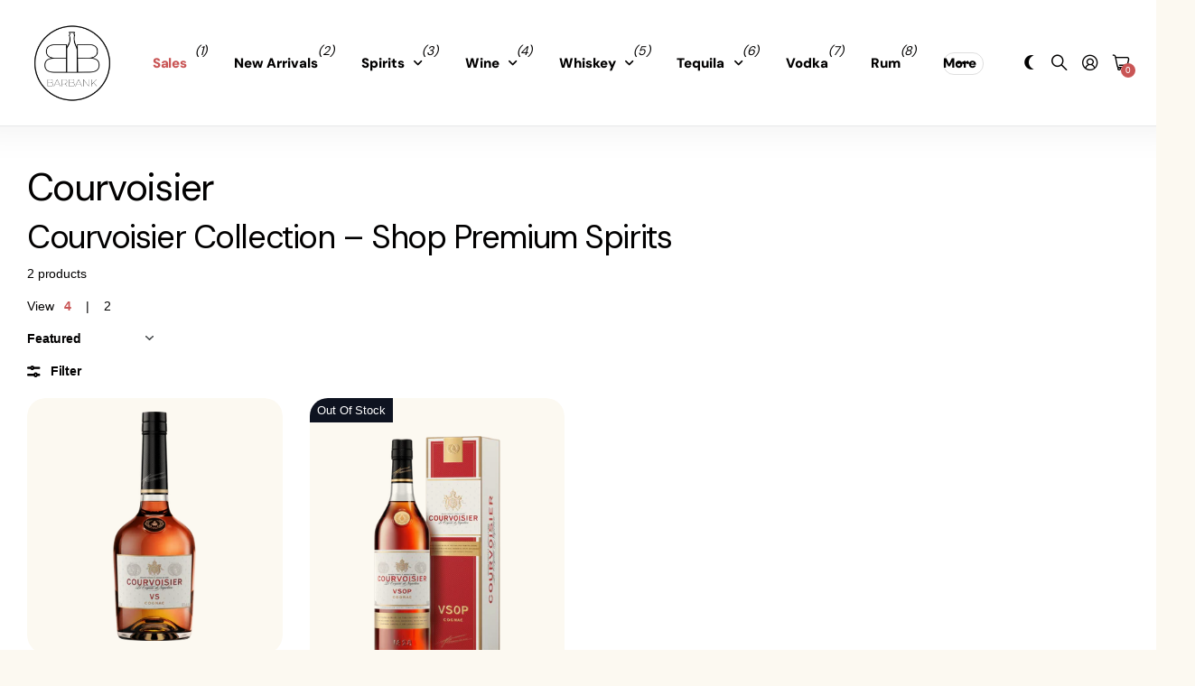

--- FILE ---
content_type: text/html; charset=utf-8
request_url: https://barbank.com/collections/courvoisier
body_size: 32618
content:
<!doctype html>
<html
  lang="en"
  data-theme="next"
  dir="ltr"
  class="no-js btn-hover-up "
>
  <head>
    <!-- Infinite Options by ShopPad -->
    <script>
      window.Shoppad = window.Shoppad || {},
      window.Shoppad.apps = window.Shoppad.apps || {},
      window.Shoppad.apps.infiniteoptions = window.Shoppad.apps.infiniteoptions || {},
      window.Shoppad.apps.infiniteoptions.addToCartButton = 'form[action="/cart/add"] .overlay-tertiary.plain';
    </script>
    <script
      src="//d1liekpayvooaz.cloudfront.net/apps/customizery/customizery.js?shop=barbank-2022.myshopify.com"
    ></script>
    <!--LOOMI SDK-->
<!--DO NOT EDIT-->
<link rel="preconnect"  href="https://live.visually-io.com/" crossorigin>
<link rel="dns-prefetch" href="https://live.visually-io.com/">
<script>
(()=> {
    const env = 2;
    var store = "barbank-2022.myshopify.com";
    var alias = store.replace(".myshopify.com", "").replaceAll("-", "_").toUpperCase();
    var jitsuKey =  "js.62388994268";
    window.loomi_ctx = {...(window.loomi_ctx || {}),storeAlias:alias,jitsuKey,env};
    
    
	
})()
</script>
<link href="https://live.visually-io.com/widgets/vsly-preact.min.js?k=js.62388994268&e=2&s=BARBANK_2022" rel="preload" as="script">
<script type="text/javascript" src="https://live.visually-io.com/widgets/vsly-preact.min.js?k=js.62388994268&e=2&s=BARBANK_2022"></script>
<link href="https://live.visually-io.com/cf/BARBANK_2022.js" rel="preload" as="script">
<link href="https://live.visually-io.com/v/visually.js" rel="preload" as="script">
<script type="text/javascript" src="https://live.visually-io.com/cf/BARBANK_2022.js"></script>
<script type="text/javascript" src="https://live.visually-io.com/v/visually.js"></script>
<script defer type="text/javascript" src="https://live.visually-io.com/v/visually-a.js"></script>
<!--LOOMI SDK-->


    <meta charset="utf-8">
    <meta http-equiv="x-ua-compatible" content="ie=edge">
    <title>
      Courvoisier – Order Online | BarBank
       &ndash; Barbank
    </title><meta name="description" content="Explore Courvoisier and buy online at BarBank. Shop premium spirits from our online liquor store."><meta name="theme-color" content="">
    <meta name="MobileOptimized" content="320">
    <meta name="HandheldFriendly" content="true">
    <meta
      name="viewport"
      content="width=device-width, initial-scale=1, minimum-scale=1, maximum-scale=5, viewport-fit=cover, shrink-to-fit=no"
    >
    <meta name="msapplication-config" content="//barbank.com/cdn/shop/t/233/assets/browserconfig.xml?v=52024572095365081671741977745">
    <link rel="canonical" href="https://barbank.com/collections/courvoisier">
    <link rel="preconnect" href="https://fonts.shopifycdn.com" crossorigin><link rel="preload" as="style" href="//barbank.com/cdn/shop/t/233/assets/screen.css?v=144907135330285655381741977745">
    <link rel="preload" as="style" href="//barbank.com/cdn/shop/t/233/assets/screen-settings.css?v=83481661288073382581766428753">
    
    <link rel="preload" as="font" href="//barbank.com/cdn/fonts/dm_sans/dmsans_n4.ec80bd4dd7e1a334c969c265873491ae56018d72.woff2" type="font/woff2" crossorigin>
    
    <link rel="preload" as="font" href="//barbank.com/cdn/shop/t/233/assets/icomoon.woff?v=148134322833496276311741977745" crossorigin>
    <link media="screen" rel="stylesheet" href="//barbank.com/cdn/shop/t/233/assets/screen.css?v=144907135330285655381741977745" id="core-css">
    <noscript><link rel="stylesheet" href="//barbank.com/cdn/shop/t/233/assets/async-menu.css?v=42063563081248399451741977745"></noscript><link media="screen" rel="stylesheet" href="//barbank.com/cdn/shop/t/233/assets/page-collection.css?v=143016822157606597921741977745" id="collection-css"><link media="screen" rel="stylesheet" href="//barbank.com/cdn/shop/t/233/assets/screen-settings.css?v=83481661288073382581766428753" id="custom-css"><link rel="icon" href="//barbank.com/cdn/shop/files/barbanklogo2023.png?crop=center&height=32&v=1684877986&width=32" type="image/png">
      <link rel="mask-icon" href="safari-pinned-tab.svg" color="#333333">
      <link rel="apple-touch-icon" href="apple-touch-icon.png"><script>
      document.documentElement.classList.remove('no-js');
    </script>
    <meta name="msapplication-config" content="//barbank.com/cdn/shop/t/233/assets/browserconfig.xml?v=52024572095365081671741977745">
<meta property="og:title" content="Courvoisier">
<meta property="og:type" content="product.group">
<meta property="og:description" content="Explore Courvoisier and buy online at BarBank. Shop premium spirits from our online liquor store.">
<meta property="og:site_name" content="Barbank">
<meta property="og:url" content="https://barbank.com/collections/courvoisier">

<meta property="og:image" content="//barbank.com/cdn/shop/files/barbanklogo2022.jpg?crop=center&height=500&v=1660770622&width=600">

<meta name="twitter:title" content="Courvoisier">
<meta name="twitter:description" content="Explore Courvoisier and buy online at BarBank. Shop premium spirits from our online liquor store.">
<meta name="twitter:site" content="Barbank">

  <meta name="twitter:card" content="//barbank.com/cdn/shop/files/barbanklogo2023.png?v=1684877986">


<script type="application/json">
  [
    {
      "@context": "http://schema.org/",
      "@type": "Organization",
      "url": "https://barbank.com/collections/courvoisier",
      "name": "Barbank",
      "legalName": "Barbank",
      "description": "Explore Courvoisier and buy online at BarBank. Shop premium spirits from our online liquor store.","logo": "//barbank.com/cdn/shop/files/barbanklogo2023.png?v=1684877986",
        "image": "//barbank.com/cdn/shop/files/barbanklogo2023.png?v=1684877986","contactPoint": {
        "@type": "ContactPoint",
        "contactType": "Customer service",
        "telephone": ""
      },
      "address": {
        "@type": "PostalAddress",
        "streetAddress": "820 Birmingham Drive",
        "addressLocality": "Encinitas",
        "postalCode": "92007",
        "addressCountry": "UNITED STATES"
      }
    },
    {
      "@context": "http://schema.org",
      "@type": "WebSite",
      "url": "https://barbank.com/collections/courvoisier",
      "name": "Barbank",
      "description": "Explore Courvoisier and buy online at BarBank. Shop premium spirits from our online liquor store.",
      "author": [
        {
          "@type": "Organization",
          "url": "https://www.someoneyouknow.online",
          "name": "Someoneyouknow",
          "address": {
            "@type": "PostalAddress",
            "streetAddress": "Wilhelminaplein 25",
            "addressLocality": "Eindhoven",
            "addressRegion": "NB",
            "postalCode": "5611 HG",
            "addressCountry": "NL"
          }
        }
      ]
    }
  ]
</script>

    <script>window.performance && window.performance.mark && window.performance.mark('shopify.content_for_header.start');</script><meta id="shopify-digital-wallet" name="shopify-digital-wallet" content="/62388994268/digital_wallets/dialog">
<meta name="shopify-checkout-api-token" content="3754d520b3bd16d7480376e504803567">
<link rel="alternate" type="application/atom+xml" title="Feed" href="/collections/courvoisier.atom" />
<link rel="alternate" type="application/json+oembed" href="https://barbank.com/collections/courvoisier.oembed">
<script async="async" src="/checkouts/internal/preloads.js?locale=en-US"></script>
<link rel="preconnect" href="https://shop.app" crossorigin="anonymous">
<script async="async" src="https://shop.app/checkouts/internal/preloads.js?locale=en-US&shop_id=62388994268" crossorigin="anonymous"></script>
<script id="apple-pay-shop-capabilities" type="application/json">{"shopId":62388994268,"countryCode":"US","currencyCode":"USD","merchantCapabilities":["supports3DS"],"merchantId":"gid:\/\/shopify\/Shop\/62388994268","merchantName":"Barbank","requiredBillingContactFields":["postalAddress","email"],"requiredShippingContactFields":["postalAddress","email"],"shippingType":"shipping","supportedNetworks":["visa","masterCard","amex","discover","elo","jcb"],"total":{"type":"pending","label":"Barbank","amount":"1.00"},"shopifyPaymentsEnabled":true,"supportsSubscriptions":true}</script>
<script id="shopify-features" type="application/json">{"accessToken":"3754d520b3bd16d7480376e504803567","betas":["rich-media-storefront-analytics"],"domain":"barbank.com","predictiveSearch":true,"shopId":62388994268,"locale":"en"}</script>
<script>var Shopify = Shopify || {};
Shopify.shop = "barbank-2022.myshopify.com";
Shopify.locale = "en";
Shopify.currency = {"active":"USD","rate":"1.0"};
Shopify.country = "US";
Shopify.theme = {"name":"BARBANK","id":149764112604,"schema_name":"Next","schema_version":"1.5.0","theme_store_id":2240,"role":"main"};
Shopify.theme.handle = "null";
Shopify.theme.style = {"id":null,"handle":null};
Shopify.cdnHost = "barbank.com/cdn";
Shopify.routes = Shopify.routes || {};
Shopify.routes.root = "/";</script>
<script type="module">!function(o){(o.Shopify=o.Shopify||{}).modules=!0}(window);</script>
<script>!function(o){function n(){var o=[];function n(){o.push(Array.prototype.slice.apply(arguments))}return n.q=o,n}var t=o.Shopify=o.Shopify||{};t.loadFeatures=n(),t.autoloadFeatures=n()}(window);</script>
<script>
  window.ShopifyPay = window.ShopifyPay || {};
  window.ShopifyPay.apiHost = "shop.app\/pay";
  window.ShopifyPay.redirectState = null;
</script>
<script id="shop-js-analytics" type="application/json">{"pageType":"collection"}</script>
<script defer="defer" async type="module" src="//barbank.com/cdn/shopifycloud/shop-js/modules/v2/client.init-shop-cart-sync_C5BV16lS.en.esm.js"></script>
<script defer="defer" async type="module" src="//barbank.com/cdn/shopifycloud/shop-js/modules/v2/chunk.common_CygWptCX.esm.js"></script>
<script type="module">
  await import("//barbank.com/cdn/shopifycloud/shop-js/modules/v2/client.init-shop-cart-sync_C5BV16lS.en.esm.js");
await import("//barbank.com/cdn/shopifycloud/shop-js/modules/v2/chunk.common_CygWptCX.esm.js");

  window.Shopify.SignInWithShop?.initShopCartSync?.({"fedCMEnabled":true,"windoidEnabled":true});

</script>
<script>
  window.Shopify = window.Shopify || {};
  if (!window.Shopify.featureAssets) window.Shopify.featureAssets = {};
  window.Shopify.featureAssets['shop-js'] = {"shop-cart-sync":["modules/v2/client.shop-cart-sync_ZFArdW7E.en.esm.js","modules/v2/chunk.common_CygWptCX.esm.js"],"init-fed-cm":["modules/v2/client.init-fed-cm_CmiC4vf6.en.esm.js","modules/v2/chunk.common_CygWptCX.esm.js"],"shop-button":["modules/v2/client.shop-button_tlx5R9nI.en.esm.js","modules/v2/chunk.common_CygWptCX.esm.js"],"shop-cash-offers":["modules/v2/client.shop-cash-offers_DOA2yAJr.en.esm.js","modules/v2/chunk.common_CygWptCX.esm.js","modules/v2/chunk.modal_D71HUcav.esm.js"],"init-windoid":["modules/v2/client.init-windoid_sURxWdc1.en.esm.js","modules/v2/chunk.common_CygWptCX.esm.js"],"shop-toast-manager":["modules/v2/client.shop-toast-manager_ClPi3nE9.en.esm.js","modules/v2/chunk.common_CygWptCX.esm.js"],"init-shop-email-lookup-coordinator":["modules/v2/client.init-shop-email-lookup-coordinator_B8hsDcYM.en.esm.js","modules/v2/chunk.common_CygWptCX.esm.js"],"init-shop-cart-sync":["modules/v2/client.init-shop-cart-sync_C5BV16lS.en.esm.js","modules/v2/chunk.common_CygWptCX.esm.js"],"avatar":["modules/v2/client.avatar_BTnouDA3.en.esm.js"],"pay-button":["modules/v2/client.pay-button_FdsNuTd3.en.esm.js","modules/v2/chunk.common_CygWptCX.esm.js"],"init-customer-accounts":["modules/v2/client.init-customer-accounts_DxDtT_ad.en.esm.js","modules/v2/client.shop-login-button_C5VAVYt1.en.esm.js","modules/v2/chunk.common_CygWptCX.esm.js","modules/v2/chunk.modal_D71HUcav.esm.js"],"init-shop-for-new-customer-accounts":["modules/v2/client.init-shop-for-new-customer-accounts_ChsxoAhi.en.esm.js","modules/v2/client.shop-login-button_C5VAVYt1.en.esm.js","modules/v2/chunk.common_CygWptCX.esm.js","modules/v2/chunk.modal_D71HUcav.esm.js"],"shop-login-button":["modules/v2/client.shop-login-button_C5VAVYt1.en.esm.js","modules/v2/chunk.common_CygWptCX.esm.js","modules/v2/chunk.modal_D71HUcav.esm.js"],"init-customer-accounts-sign-up":["modules/v2/client.init-customer-accounts-sign-up_CPSyQ0Tj.en.esm.js","modules/v2/client.shop-login-button_C5VAVYt1.en.esm.js","modules/v2/chunk.common_CygWptCX.esm.js","modules/v2/chunk.modal_D71HUcav.esm.js"],"shop-follow-button":["modules/v2/client.shop-follow-button_Cva4Ekp9.en.esm.js","modules/v2/chunk.common_CygWptCX.esm.js","modules/v2/chunk.modal_D71HUcav.esm.js"],"checkout-modal":["modules/v2/client.checkout-modal_BPM8l0SH.en.esm.js","modules/v2/chunk.common_CygWptCX.esm.js","modules/v2/chunk.modal_D71HUcav.esm.js"],"lead-capture":["modules/v2/client.lead-capture_Bi8yE_yS.en.esm.js","modules/v2/chunk.common_CygWptCX.esm.js","modules/v2/chunk.modal_D71HUcav.esm.js"],"shop-login":["modules/v2/client.shop-login_D6lNrXab.en.esm.js","modules/v2/chunk.common_CygWptCX.esm.js","modules/v2/chunk.modal_D71HUcav.esm.js"],"payment-terms":["modules/v2/client.payment-terms_CZxnsJam.en.esm.js","modules/v2/chunk.common_CygWptCX.esm.js","modules/v2/chunk.modal_D71HUcav.esm.js"]};
</script>
<script>(function() {
  var isLoaded = false;
  function asyncLoad() {
    if (isLoaded) return;
    isLoaded = true;
    var urls = ["https:\/\/client.lifteragecheck.com\/js\/age.js?shop=barbank-2022.myshopify.com","https:\/\/loox.io\/widget\/VybzXe_t43\/loox.1650491649418.js?shop=barbank-2022.myshopify.com","\/\/d1liekpayvooaz.cloudfront.net\/apps\/customizery\/customizery.js?shop=barbank-2022.myshopify.com","https:\/\/load.fomo.com\/api\/v1\/DnWTYPZYjoXcjvcfVJ8_sw\/load.js?shop=barbank-2022.myshopify.com","https:\/\/cdn.giftship.app\/build\/storefront\/giftship.js?shop=barbank-2022.myshopify.com"];
    for (var i = 0; i < urls.length; i++) {
      var s = document.createElement('script');
      s.type = 'text/javascript';
      s.async = true;
      s.src = urls[i];
      var x = document.getElementsByTagName('script')[0];
      x.parentNode.insertBefore(s, x);
    }
  };
  if(window.attachEvent) {
    window.attachEvent('onload', asyncLoad);
  } else {
    window.addEventListener('load', asyncLoad, false);
  }
})();</script>
<script id="__st">var __st={"a":62388994268,"offset":-28800,"reqid":"d8023b9e-d6c5-4a79-9d2c-078330e41d83-1768821502","pageurl":"barbank.com\/collections\/courvoisier","u":"ec5489901013","p":"collection","rtyp":"collection","rid":399596814556};</script>
<script>window.ShopifyPaypalV4VisibilityTracking = true;</script>
<script id="captcha-bootstrap">!function(){'use strict';const t='contact',e='account',n='new_comment',o=[[t,t],['blogs',n],['comments',n],[t,'customer']],c=[[e,'customer_login'],[e,'guest_login'],[e,'recover_customer_password'],[e,'create_customer']],r=t=>t.map((([t,e])=>`form[action*='/${t}']:not([data-nocaptcha='true']) input[name='form_type'][value='${e}']`)).join(','),a=t=>()=>t?[...document.querySelectorAll(t)].map((t=>t.form)):[];function s(){const t=[...o],e=r(t);return a(e)}const i='password',u='form_key',d=['recaptcha-v3-token','g-recaptcha-response','h-captcha-response',i],f=()=>{try{return window.sessionStorage}catch{return}},m='__shopify_v',_=t=>t.elements[u];function p(t,e,n=!1){try{const o=window.sessionStorage,c=JSON.parse(o.getItem(e)),{data:r}=function(t){const{data:e,action:n}=t;return t[m]||n?{data:e,action:n}:{data:t,action:n}}(c);for(const[e,n]of Object.entries(r))t.elements[e]&&(t.elements[e].value=n);n&&o.removeItem(e)}catch(o){console.error('form repopulation failed',{error:o})}}const l='form_type',E='cptcha';function T(t){t.dataset[E]=!0}const w=window,h=w.document,L='Shopify',v='ce_forms',y='captcha';let A=!1;((t,e)=>{const n=(g='f06e6c50-85a8-45c8-87d0-21a2b65856fe',I='https://cdn.shopify.com/shopifycloud/storefront-forms-hcaptcha/ce_storefront_forms_captcha_hcaptcha.v1.5.2.iife.js',D={infoText:'Protected by hCaptcha',privacyText:'Privacy',termsText:'Terms'},(t,e,n)=>{const o=w[L][v],c=o.bindForm;if(c)return c(t,g,e,D).then(n);var r;o.q.push([[t,g,e,D],n]),r=I,A||(h.body.append(Object.assign(h.createElement('script'),{id:'captcha-provider',async:!0,src:r})),A=!0)});var g,I,D;w[L]=w[L]||{},w[L][v]=w[L][v]||{},w[L][v].q=[],w[L][y]=w[L][y]||{},w[L][y].protect=function(t,e){n(t,void 0,e),T(t)},Object.freeze(w[L][y]),function(t,e,n,w,h,L){const[v,y,A,g]=function(t,e,n){const i=e?o:[],u=t?c:[],d=[...i,...u],f=r(d),m=r(i),_=r(d.filter((([t,e])=>n.includes(e))));return[a(f),a(m),a(_),s()]}(w,h,L),I=t=>{const e=t.target;return e instanceof HTMLFormElement?e:e&&e.form},D=t=>v().includes(t);t.addEventListener('submit',(t=>{const e=I(t);if(!e)return;const n=D(e)&&!e.dataset.hcaptchaBound&&!e.dataset.recaptchaBound,o=_(e),c=g().includes(e)&&(!o||!o.value);(n||c)&&t.preventDefault(),c&&!n&&(function(t){try{if(!f())return;!function(t){const e=f();if(!e)return;const n=_(t);if(!n)return;const o=n.value;o&&e.removeItem(o)}(t);const e=Array.from(Array(32),(()=>Math.random().toString(36)[2])).join('');!function(t,e){_(t)||t.append(Object.assign(document.createElement('input'),{type:'hidden',name:u})),t.elements[u].value=e}(t,e),function(t,e){const n=f();if(!n)return;const o=[...t.querySelectorAll(`input[type='${i}']`)].map((({name:t})=>t)),c=[...d,...o],r={};for(const[a,s]of new FormData(t).entries())c.includes(a)||(r[a]=s);n.setItem(e,JSON.stringify({[m]:1,action:t.action,data:r}))}(t,e)}catch(e){console.error('failed to persist form',e)}}(e),e.submit())}));const S=(t,e)=>{t&&!t.dataset[E]&&(n(t,e.some((e=>e===t))),T(t))};for(const o of['focusin','change'])t.addEventListener(o,(t=>{const e=I(t);D(e)&&S(e,y())}));const B=e.get('form_key'),M=e.get(l),P=B&&M;t.addEventListener('DOMContentLoaded',(()=>{const t=y();if(P)for(const e of t)e.elements[l].value===M&&p(e,B);[...new Set([...A(),...v().filter((t=>'true'===t.dataset.shopifyCaptcha))])].forEach((e=>S(e,t)))}))}(h,new URLSearchParams(w.location.search),n,t,e,['guest_login'])})(!1,!0)}();</script>
<script integrity="sha256-4kQ18oKyAcykRKYeNunJcIwy7WH5gtpwJnB7kiuLZ1E=" data-source-attribution="shopify.loadfeatures" defer="defer" src="//barbank.com/cdn/shopifycloud/storefront/assets/storefront/load_feature-a0a9edcb.js" crossorigin="anonymous"></script>
<script crossorigin="anonymous" defer="defer" src="//barbank.com/cdn/shopifycloud/storefront/assets/shopify_pay/storefront-65b4c6d7.js?v=20250812"></script>
<script data-source-attribution="shopify.dynamic_checkout.dynamic.init">var Shopify=Shopify||{};Shopify.PaymentButton=Shopify.PaymentButton||{isStorefrontPortableWallets:!0,init:function(){window.Shopify.PaymentButton.init=function(){};var t=document.createElement("script");t.src="https://barbank.com/cdn/shopifycloud/portable-wallets/latest/portable-wallets.en.js",t.type="module",document.head.appendChild(t)}};
</script>
<script data-source-attribution="shopify.dynamic_checkout.buyer_consent">
  function portableWalletsHideBuyerConsent(e){var t=document.getElementById("shopify-buyer-consent"),n=document.getElementById("shopify-subscription-policy-button");t&&n&&(t.classList.add("hidden"),t.setAttribute("aria-hidden","true"),n.removeEventListener("click",e))}function portableWalletsShowBuyerConsent(e){var t=document.getElementById("shopify-buyer-consent"),n=document.getElementById("shopify-subscription-policy-button");t&&n&&(t.classList.remove("hidden"),t.removeAttribute("aria-hidden"),n.addEventListener("click",e))}window.Shopify?.PaymentButton&&(window.Shopify.PaymentButton.hideBuyerConsent=portableWalletsHideBuyerConsent,window.Shopify.PaymentButton.showBuyerConsent=portableWalletsShowBuyerConsent);
</script>
<script data-source-attribution="shopify.dynamic_checkout.cart.bootstrap">document.addEventListener("DOMContentLoaded",(function(){function t(){return document.querySelector("shopify-accelerated-checkout-cart, shopify-accelerated-checkout")}if(t())Shopify.PaymentButton.init();else{new MutationObserver((function(e,n){t()&&(Shopify.PaymentButton.init(),n.disconnect())})).observe(document.body,{childList:!0,subtree:!0})}}));
</script>
<link id="shopify-accelerated-checkout-styles" rel="stylesheet" media="screen" href="https://barbank.com/cdn/shopifycloud/portable-wallets/latest/accelerated-checkout-backwards-compat.css" crossorigin="anonymous">
<style id="shopify-accelerated-checkout-cart">
        #shopify-buyer-consent {
  margin-top: 1em;
  display: inline-block;
  width: 100%;
}

#shopify-buyer-consent.hidden {
  display: none;
}

#shopify-subscription-policy-button {
  background: none;
  border: none;
  padding: 0;
  text-decoration: underline;
  font-size: inherit;
  cursor: pointer;
}

#shopify-subscription-policy-button::before {
  box-shadow: none;
}

      </style>

<script>window.performance && window.performance.mark && window.performance.mark('shopify.content_for_header.end');</script>
    
  <!-- BEGIN app block: shopify://apps/c-hub-customer-accounts/blocks/app-embed/0fb3ba0b-4c65-4919-a85a-48bc2d368e9c --><script>(function () { try { localStorage.removeItem('chInitPageLoad'); } catch (error) {}})();</script><!-- END app block --><!-- BEGIN app block: shopify://apps/giftship/blocks/giftship/26bd5756-d344-471d-baf8-ba6267b82da9 -->
<!-- BEGIN app snippet: giftship_snippet -->










<script defer>
  if (typeof(GIST) == 'undefined') {
    window.GIST = GIST = {};
  }
  if (typeof(GIST.f) == 'undefined') {
    GIST.f = {};
  }

  GIST.drawer_cart = false;

  GIST.f._drawerRedirect = function() {

    var cartRedirect = localStorage.getItem("gs_drawer_cart_redirect");

    if (GIST.drawer_cart === true && cartRedirect === "true" && window.location.search.indexOf("gs_drawer_referrer") === -1) {
      var redirectUrl = "/";
      if (document.referrer && document.referrer.indexOf("/a/gs") === -1 && document.referrer.indexOf("/checkouts/") === -1) {
        redirectUrl = document.referrer;
      }
      if (redirectUrl.indexOf("?") === -1) {
        redirectUrl = redirectUrl + "?gs_drawer_open=true";
      } else if (redirectUrl.indexOf("gs_drawer_open") === -1) {
        redirectUrl = redirectUrl + "&gs_drawer_open=true";
      }
      window.location = redirectUrl;
    }
  }

  localStorage.removeItem("gs_drawer_cart_redirect");

  
</script>






<!-- END app snippet -->



<!-- END app block --><!-- BEGIN app block: shopify://apps/klaviyo-email-marketing-sms/blocks/klaviyo-onsite-embed/2632fe16-c075-4321-a88b-50b567f42507 -->












  <script async src="https://static.klaviyo.com/onsite/js/YwjsBY/klaviyo.js?company_id=YwjsBY"></script>
  <script>!function(){if(!window.klaviyo){window._klOnsite=window._klOnsite||[];try{window.klaviyo=new Proxy({},{get:function(n,i){return"push"===i?function(){var n;(n=window._klOnsite).push.apply(n,arguments)}:function(){for(var n=arguments.length,o=new Array(n),w=0;w<n;w++)o[w]=arguments[w];var t="function"==typeof o[o.length-1]?o.pop():void 0,e=new Promise((function(n){window._klOnsite.push([i].concat(o,[function(i){t&&t(i),n(i)}]))}));return e}}})}catch(n){window.klaviyo=window.klaviyo||[],window.klaviyo.push=function(){var n;(n=window._klOnsite).push.apply(n,arguments)}}}}();</script>

  




  <script>
    window.klaviyoReviewsProductDesignMode = false
  </script>







<!-- END app block --><!-- BEGIN app block: shopify://apps/minmaxify-order-limits/blocks/app-embed-block/3acfba32-89f3-4377-ae20-cbb9abc48475 --><script type="text/javascript" src="https://limits.minmaxify.com/barbank-2022.myshopify.com?v=138&r=20251014214649"></script>

<!-- END app block --><script src="https://cdn.shopify.com/extensions/1f805629-c1d3-44c5-afa0-f2ef641295ef/booster-page-speed-optimizer-1/assets/speed-embed.js" type="text/javascript" defer="defer"></script>
<script src="https://cdn.shopify.com/extensions/019bc7e9-d98c-71e0-bb25-69de9349bf29/smile-io-266/assets/smile-loader.js" type="text/javascript" defer="defer"></script>
<script src="https://cdn.shopify.com/extensions/019bc8da-c72a-7d64-83ac-1936f9405799/aftersell-552/assets/aftersell-utm-triggers.js" type="text/javascript" defer="defer"></script>
<link href="https://monorail-edge.shopifysvc.com" rel="dns-prefetch">
<script>(function(){if ("sendBeacon" in navigator && "performance" in window) {try {var session_token_from_headers = performance.getEntriesByType('navigation')[0].serverTiming.find(x => x.name == '_s').description;} catch {var session_token_from_headers = undefined;}var session_cookie_matches = document.cookie.match(/_shopify_s=([^;]*)/);var session_token_from_cookie = session_cookie_matches && session_cookie_matches.length === 2 ? session_cookie_matches[1] : "";var session_token = session_token_from_headers || session_token_from_cookie || "";function handle_abandonment_event(e) {var entries = performance.getEntries().filter(function(entry) {return /monorail-edge.shopifysvc.com/.test(entry.name);});if (!window.abandonment_tracked && entries.length === 0) {window.abandonment_tracked = true;var currentMs = Date.now();var navigation_start = performance.timing.navigationStart;var payload = {shop_id: 62388994268,url: window.location.href,navigation_start,duration: currentMs - navigation_start,session_token,page_type: "collection"};window.navigator.sendBeacon("https://monorail-edge.shopifysvc.com/v1/produce", JSON.stringify({schema_id: "online_store_buyer_site_abandonment/1.1",payload: payload,metadata: {event_created_at_ms: currentMs,event_sent_at_ms: currentMs}}));}}window.addEventListener('pagehide', handle_abandonment_event);}}());</script>
<script id="web-pixels-manager-setup">(function e(e,d,r,n,o){if(void 0===o&&(o={}),!Boolean(null===(a=null===(i=window.Shopify)||void 0===i?void 0:i.analytics)||void 0===a?void 0:a.replayQueue)){var i,a;window.Shopify=window.Shopify||{};var t=window.Shopify;t.analytics=t.analytics||{};var s=t.analytics;s.replayQueue=[],s.publish=function(e,d,r){return s.replayQueue.push([e,d,r]),!0};try{self.performance.mark("wpm:start")}catch(e){}var l=function(){var e={modern:/Edge?\/(1{2}[4-9]|1[2-9]\d|[2-9]\d{2}|\d{4,})\.\d+(\.\d+|)|Firefox\/(1{2}[4-9]|1[2-9]\d|[2-9]\d{2}|\d{4,})\.\d+(\.\d+|)|Chrom(ium|e)\/(9{2}|\d{3,})\.\d+(\.\d+|)|(Maci|X1{2}).+ Version\/(15\.\d+|(1[6-9]|[2-9]\d|\d{3,})\.\d+)([,.]\d+|)( \(\w+\)|)( Mobile\/\w+|) Safari\/|Chrome.+OPR\/(9{2}|\d{3,})\.\d+\.\d+|(CPU[ +]OS|iPhone[ +]OS|CPU[ +]iPhone|CPU IPhone OS|CPU iPad OS)[ +]+(15[._]\d+|(1[6-9]|[2-9]\d|\d{3,})[._]\d+)([._]\d+|)|Android:?[ /-](13[3-9]|1[4-9]\d|[2-9]\d{2}|\d{4,})(\.\d+|)(\.\d+|)|Android.+Firefox\/(13[5-9]|1[4-9]\d|[2-9]\d{2}|\d{4,})\.\d+(\.\d+|)|Android.+Chrom(ium|e)\/(13[3-9]|1[4-9]\d|[2-9]\d{2}|\d{4,})\.\d+(\.\d+|)|SamsungBrowser\/([2-9]\d|\d{3,})\.\d+/,legacy:/Edge?\/(1[6-9]|[2-9]\d|\d{3,})\.\d+(\.\d+|)|Firefox\/(5[4-9]|[6-9]\d|\d{3,})\.\d+(\.\d+|)|Chrom(ium|e)\/(5[1-9]|[6-9]\d|\d{3,})\.\d+(\.\d+|)([\d.]+$|.*Safari\/(?![\d.]+ Edge\/[\d.]+$))|(Maci|X1{2}).+ Version\/(10\.\d+|(1[1-9]|[2-9]\d|\d{3,})\.\d+)([,.]\d+|)( \(\w+\)|)( Mobile\/\w+|) Safari\/|Chrome.+OPR\/(3[89]|[4-9]\d|\d{3,})\.\d+\.\d+|(CPU[ +]OS|iPhone[ +]OS|CPU[ +]iPhone|CPU IPhone OS|CPU iPad OS)[ +]+(10[._]\d+|(1[1-9]|[2-9]\d|\d{3,})[._]\d+)([._]\d+|)|Android:?[ /-](13[3-9]|1[4-9]\d|[2-9]\d{2}|\d{4,})(\.\d+|)(\.\d+|)|Mobile Safari.+OPR\/([89]\d|\d{3,})\.\d+\.\d+|Android.+Firefox\/(13[5-9]|1[4-9]\d|[2-9]\d{2}|\d{4,})\.\d+(\.\d+|)|Android.+Chrom(ium|e)\/(13[3-9]|1[4-9]\d|[2-9]\d{2}|\d{4,})\.\d+(\.\d+|)|Android.+(UC? ?Browser|UCWEB|U3)[ /]?(15\.([5-9]|\d{2,})|(1[6-9]|[2-9]\d|\d{3,})\.\d+)\.\d+|SamsungBrowser\/(5\.\d+|([6-9]|\d{2,})\.\d+)|Android.+MQ{2}Browser\/(14(\.(9|\d{2,})|)|(1[5-9]|[2-9]\d|\d{3,})(\.\d+|))(\.\d+|)|K[Aa][Ii]OS\/(3\.\d+|([4-9]|\d{2,})\.\d+)(\.\d+|)/},d=e.modern,r=e.legacy,n=navigator.userAgent;return n.match(d)?"modern":n.match(r)?"legacy":"unknown"}(),u="modern"===l?"modern":"legacy",c=(null!=n?n:{modern:"",legacy:""})[u],f=function(e){return[e.baseUrl,"/wpm","/b",e.hashVersion,"modern"===e.buildTarget?"m":"l",".js"].join("")}({baseUrl:d,hashVersion:r,buildTarget:u}),m=function(e){var d=e.version,r=e.bundleTarget,n=e.surface,o=e.pageUrl,i=e.monorailEndpoint;return{emit:function(e){var a=e.status,t=e.errorMsg,s=(new Date).getTime(),l=JSON.stringify({metadata:{event_sent_at_ms:s},events:[{schema_id:"web_pixels_manager_load/3.1",payload:{version:d,bundle_target:r,page_url:o,status:a,surface:n,error_msg:t},metadata:{event_created_at_ms:s}}]});if(!i)return console&&console.warn&&console.warn("[Web Pixels Manager] No Monorail endpoint provided, skipping logging."),!1;try{return self.navigator.sendBeacon.bind(self.navigator)(i,l)}catch(e){}var u=new XMLHttpRequest;try{return u.open("POST",i,!0),u.setRequestHeader("Content-Type","text/plain"),u.send(l),!0}catch(e){return console&&console.warn&&console.warn("[Web Pixels Manager] Got an unhandled error while logging to Monorail."),!1}}}}({version:r,bundleTarget:l,surface:e.surface,pageUrl:self.location.href,monorailEndpoint:e.monorailEndpoint});try{o.browserTarget=l,function(e){var d=e.src,r=e.async,n=void 0===r||r,o=e.onload,i=e.onerror,a=e.sri,t=e.scriptDataAttributes,s=void 0===t?{}:t,l=document.createElement("script"),u=document.querySelector("head"),c=document.querySelector("body");if(l.async=n,l.src=d,a&&(l.integrity=a,l.crossOrigin="anonymous"),s)for(var f in s)if(Object.prototype.hasOwnProperty.call(s,f))try{l.dataset[f]=s[f]}catch(e){}if(o&&l.addEventListener("load",o),i&&l.addEventListener("error",i),u)u.appendChild(l);else{if(!c)throw new Error("Did not find a head or body element to append the script");c.appendChild(l)}}({src:f,async:!0,onload:function(){if(!function(){var e,d;return Boolean(null===(d=null===(e=window.Shopify)||void 0===e?void 0:e.analytics)||void 0===d?void 0:d.initialized)}()){var d=window.webPixelsManager.init(e)||void 0;if(d){var r=window.Shopify.analytics;r.replayQueue.forEach((function(e){var r=e[0],n=e[1],o=e[2];d.publishCustomEvent(r,n,o)})),r.replayQueue=[],r.publish=d.publishCustomEvent,r.visitor=d.visitor,r.initialized=!0}}},onerror:function(){return m.emit({status:"failed",errorMsg:"".concat(f," has failed to load")})},sri:function(e){var d=/^sha384-[A-Za-z0-9+/=]+$/;return"string"==typeof e&&d.test(e)}(c)?c:"",scriptDataAttributes:o}),m.emit({status:"loading"})}catch(e){m.emit({status:"failed",errorMsg:(null==e?void 0:e.message)||"Unknown error"})}}})({shopId: 62388994268,storefrontBaseUrl: "https://barbank.com",extensionsBaseUrl: "https://extensions.shopifycdn.com/cdn/shopifycloud/web-pixels-manager",monorailEndpoint: "https://monorail-edge.shopifysvc.com/unstable/produce_batch",surface: "storefront-renderer",enabledBetaFlags: ["2dca8a86"],webPixelsConfigList: [{"id":"1890517212","configuration":"{\"accountID\":\"YwjsBY\",\"webPixelConfig\":\"eyJlbmFibGVBZGRlZFRvQ2FydEV2ZW50cyI6IHRydWV9\"}","eventPayloadVersion":"v1","runtimeContext":"STRICT","scriptVersion":"524f6c1ee37bacdca7657a665bdca589","type":"APP","apiClientId":123074,"privacyPurposes":["ANALYTICS","MARKETING"],"dataSharingAdjustments":{"protectedCustomerApprovalScopes":["read_customer_address","read_customer_email","read_customer_name","read_customer_personal_data","read_customer_phone"]}},{"id":"1409482972","configuration":"{\"backendUrl\":\"https:\\\/\\\/api.fomo.com\",\"shopifyDomain\":\"barbank-2022.myshopify.com\",\"clientId\":\"DnWTYPZYjoXcjvcfVJ8_sw\"}","eventPayloadVersion":"v1","runtimeContext":"STRICT","scriptVersion":"7d6b3c47d11904234b4b4387460e7d33","type":"APP","apiClientId":155003,"privacyPurposes":["ANALYTICS","MARKETING","SALE_OF_DATA"],"dataSharingAdjustments":{"protectedCustomerApprovalScopes":["read_customer_address","read_customer_email","read_customer_name","read_customer_personal_data"]}},{"id":"760217820","configuration":"{\"ti\":\"136019355\",\"endpoint\":\"https:\/\/bat.bing.com\/action\/0\"}","eventPayloadVersion":"v1","runtimeContext":"STRICT","scriptVersion":"5ee93563fe31b11d2d65e2f09a5229dc","type":"APP","apiClientId":2997493,"privacyPurposes":["ANALYTICS","MARKETING","SALE_OF_DATA"],"dataSharingAdjustments":{"protectedCustomerApprovalScopes":["read_customer_personal_data"]}},{"id":"492601564","configuration":"{\"config\":\"{\\\"google_tag_ids\\\":[\\\"G-463V8PGJDH\\\",\\\"AW-404769414\\\",\\\"GT-NSS6BFB\\\"],\\\"target_country\\\":\\\"US\\\",\\\"gtag_events\\\":[{\\\"type\\\":\\\"begin_checkout\\\",\\\"action_label\\\":[\\\"G-463V8PGJDH\\\",\\\"AW-404769414\\\/9qnhCJXipckYEIaVgcEB\\\"]},{\\\"type\\\":\\\"search\\\",\\\"action_label\\\":[\\\"G-463V8PGJDH\\\",\\\"AW-404769414\\\/kyJACI_ipckYEIaVgcEB\\\"]},{\\\"type\\\":\\\"view_item\\\",\\\"action_label\\\":[\\\"G-463V8PGJDH\\\",\\\"AW-404769414\\\/ochRCIzipckYEIaVgcEB\\\",\\\"MC-FY5XH59YCL\\\"]},{\\\"type\\\":\\\"purchase\\\",\\\"action_label\\\":[\\\"G-463V8PGJDH\\\",\\\"AW-404769414\\\/NFw8CI7hpckYEIaVgcEB\\\",\\\"MC-FY5XH59YCL\\\"]},{\\\"type\\\":\\\"page_view\\\",\\\"action_label\\\":[\\\"G-463V8PGJDH\\\",\\\"AW-404769414\\\/u3IpCInipckYEIaVgcEB\\\",\\\"MC-FY5XH59YCL\\\"]},{\\\"type\\\":\\\"add_payment_info\\\",\\\"action_label\\\":[\\\"G-463V8PGJDH\\\",\\\"AW-404769414\\\/os70CJjipckYEIaVgcEB\\\"]},{\\\"type\\\":\\\"add_to_cart\\\",\\\"action_label\\\":[\\\"G-463V8PGJDH\\\",\\\"AW-404769414\\\/6hxsCJLipckYEIaVgcEB\\\"]}],\\\"enable_monitoring_mode\\\":false}\"}","eventPayloadVersion":"v1","runtimeContext":"OPEN","scriptVersion":"b2a88bafab3e21179ed38636efcd8a93","type":"APP","apiClientId":1780363,"privacyPurposes":[],"dataSharingAdjustments":{"protectedCustomerApprovalScopes":["read_customer_address","read_customer_email","read_customer_name","read_customer_personal_data","read_customer_phone"]}},{"id":"226328796","configuration":"{\"pixel_id\":\"766796972063284\",\"pixel_type\":\"facebook_pixel\",\"metaapp_system_user_token\":\"-\"}","eventPayloadVersion":"v1","runtimeContext":"OPEN","scriptVersion":"ca16bc87fe92b6042fbaa3acc2fbdaa6","type":"APP","apiClientId":2329312,"privacyPurposes":["ANALYTICS","MARKETING","SALE_OF_DATA"],"dataSharingAdjustments":{"protectedCustomerApprovalScopes":["read_customer_address","read_customer_email","read_customer_name","read_customer_personal_data","read_customer_phone"]}},{"id":"shopify-app-pixel","configuration":"{}","eventPayloadVersion":"v1","runtimeContext":"STRICT","scriptVersion":"0450","apiClientId":"shopify-pixel","type":"APP","privacyPurposes":["ANALYTICS","MARKETING"]},{"id":"shopify-custom-pixel","eventPayloadVersion":"v1","runtimeContext":"LAX","scriptVersion":"0450","apiClientId":"shopify-pixel","type":"CUSTOM","privacyPurposes":["ANALYTICS","MARKETING"]}],isMerchantRequest: false,initData: {"shop":{"name":"Barbank","paymentSettings":{"currencyCode":"USD"},"myshopifyDomain":"barbank-2022.myshopify.com","countryCode":"US","storefrontUrl":"https:\/\/barbank.com"},"customer":null,"cart":null,"checkout":null,"productVariants":[],"purchasingCompany":null},},"https://barbank.com/cdn","fcfee988w5aeb613cpc8e4bc33m6693e112",{"modern":"","legacy":""},{"shopId":"62388994268","storefrontBaseUrl":"https:\/\/barbank.com","extensionBaseUrl":"https:\/\/extensions.shopifycdn.com\/cdn\/shopifycloud\/web-pixels-manager","surface":"storefront-renderer","enabledBetaFlags":"[\"2dca8a86\"]","isMerchantRequest":"false","hashVersion":"fcfee988w5aeb613cpc8e4bc33m6693e112","publish":"custom","events":"[[\"page_viewed\",{}],[\"collection_viewed\",{\"collection\":{\"id\":\"399596814556\",\"title\":\"Courvoisier\",\"productVariants\":[{\"price\":{\"amount\":36.99,\"currencyCode\":\"USD\"},\"product\":{\"title\":\"Courvoisier VS Cognac\",\"vendor\":\"Courvoisier\",\"id\":\"7548178399452\",\"untranslatedTitle\":\"Courvoisier VS Cognac\",\"url\":\"\/products\/courvoisier-cognac-v-s-750ml\",\"type\":\"Cognac\"},\"id\":\"42419446350044\",\"image\":{\"src\":\"\/\/barbank.com\/cdn\/shop\/products\/00080686961048_C1N1_en-FR0327_s01.png?v=1692646127\"},\"sku\":\"80686961048\",\"title\":\"Default Title\",\"untranslatedTitle\":\"Default Title\"},{\"price\":{\"amount\":25.99,\"currencyCode\":\"USD\"},\"product\":{\"title\":\"Courvoisier VSOP Cognac\",\"vendor\":\"Courvoisier\",\"id\":\"7548178432220\",\"untranslatedTitle\":\"Courvoisier VSOP Cognac\",\"url\":\"\/products\/courvoisier-cognac-v-s-o-p-750ml\",\"type\":\"Cognac\"},\"id\":\"42419446382812\",\"image\":{\"src\":\"\/\/barbank.com\/cdn\/shop\/products\/00080686962045_M1N0_en-FR0327_s01.png?v=1692649698\"},\"sku\":\"80686962045\",\"title\":\"Default Title\",\"untranslatedTitle\":\"Default Title\"}]}}]]"});</script><script>
  window.ShopifyAnalytics = window.ShopifyAnalytics || {};
  window.ShopifyAnalytics.meta = window.ShopifyAnalytics.meta || {};
  window.ShopifyAnalytics.meta.currency = 'USD';
  var meta = {"products":[{"id":7548178399452,"gid":"gid:\/\/shopify\/Product\/7548178399452","vendor":"Courvoisier","type":"Cognac","handle":"courvoisier-cognac-v-s-750ml","variants":[{"id":42419446350044,"price":3699,"name":"Courvoisier VS Cognac","public_title":null,"sku":"80686961048"}],"remote":false},{"id":7548178432220,"gid":"gid:\/\/shopify\/Product\/7548178432220","vendor":"Courvoisier","type":"Cognac","handle":"courvoisier-cognac-v-s-o-p-750ml","variants":[{"id":42419446382812,"price":2599,"name":"Courvoisier VSOP Cognac","public_title":null,"sku":"80686962045"}],"remote":false}],"page":{"pageType":"collection","resourceType":"collection","resourceId":399596814556,"requestId":"d8023b9e-d6c5-4a79-9d2c-078330e41d83-1768821502"}};
  for (var attr in meta) {
    window.ShopifyAnalytics.meta[attr] = meta[attr];
  }
</script>
<script class="analytics">
  (function () {
    var customDocumentWrite = function(content) {
      var jquery = null;

      if (window.jQuery) {
        jquery = window.jQuery;
      } else if (window.Checkout && window.Checkout.$) {
        jquery = window.Checkout.$;
      }

      if (jquery) {
        jquery('body').append(content);
      }
    };

    var hasLoggedConversion = function(token) {
      if (token) {
        return document.cookie.indexOf('loggedConversion=' + token) !== -1;
      }
      return false;
    }

    var setCookieIfConversion = function(token) {
      if (token) {
        var twoMonthsFromNow = new Date(Date.now());
        twoMonthsFromNow.setMonth(twoMonthsFromNow.getMonth() + 2);

        document.cookie = 'loggedConversion=' + token + '; expires=' + twoMonthsFromNow;
      }
    }

    var trekkie = window.ShopifyAnalytics.lib = window.trekkie = window.trekkie || [];
    if (trekkie.integrations) {
      return;
    }
    trekkie.methods = [
      'identify',
      'page',
      'ready',
      'track',
      'trackForm',
      'trackLink'
    ];
    trekkie.factory = function(method) {
      return function() {
        var args = Array.prototype.slice.call(arguments);
        args.unshift(method);
        trekkie.push(args);
        return trekkie;
      };
    };
    for (var i = 0; i < trekkie.methods.length; i++) {
      var key = trekkie.methods[i];
      trekkie[key] = trekkie.factory(key);
    }
    trekkie.load = function(config) {
      trekkie.config = config || {};
      trekkie.config.initialDocumentCookie = document.cookie;
      var first = document.getElementsByTagName('script')[0];
      var script = document.createElement('script');
      script.type = 'text/javascript';
      script.onerror = function(e) {
        var scriptFallback = document.createElement('script');
        scriptFallback.type = 'text/javascript';
        scriptFallback.onerror = function(error) {
                var Monorail = {
      produce: function produce(monorailDomain, schemaId, payload) {
        var currentMs = new Date().getTime();
        var event = {
          schema_id: schemaId,
          payload: payload,
          metadata: {
            event_created_at_ms: currentMs,
            event_sent_at_ms: currentMs
          }
        };
        return Monorail.sendRequest("https://" + monorailDomain + "/v1/produce", JSON.stringify(event));
      },
      sendRequest: function sendRequest(endpointUrl, payload) {
        // Try the sendBeacon API
        if (window && window.navigator && typeof window.navigator.sendBeacon === 'function' && typeof window.Blob === 'function' && !Monorail.isIos12()) {
          var blobData = new window.Blob([payload], {
            type: 'text/plain'
          });

          if (window.navigator.sendBeacon(endpointUrl, blobData)) {
            return true;
          } // sendBeacon was not successful

        } // XHR beacon

        var xhr = new XMLHttpRequest();

        try {
          xhr.open('POST', endpointUrl);
          xhr.setRequestHeader('Content-Type', 'text/plain');
          xhr.send(payload);
        } catch (e) {
          console.log(e);
        }

        return false;
      },
      isIos12: function isIos12() {
        return window.navigator.userAgent.lastIndexOf('iPhone; CPU iPhone OS 12_') !== -1 || window.navigator.userAgent.lastIndexOf('iPad; CPU OS 12_') !== -1;
      }
    };
    Monorail.produce('monorail-edge.shopifysvc.com',
      'trekkie_storefront_load_errors/1.1',
      {shop_id: 62388994268,
      theme_id: 149764112604,
      app_name: "storefront",
      context_url: window.location.href,
      source_url: "//barbank.com/cdn/s/trekkie.storefront.cd680fe47e6c39ca5d5df5f0a32d569bc48c0f27.min.js"});

        };
        scriptFallback.async = true;
        scriptFallback.src = '//barbank.com/cdn/s/trekkie.storefront.cd680fe47e6c39ca5d5df5f0a32d569bc48c0f27.min.js';
        first.parentNode.insertBefore(scriptFallback, first);
      };
      script.async = true;
      script.src = '//barbank.com/cdn/s/trekkie.storefront.cd680fe47e6c39ca5d5df5f0a32d569bc48c0f27.min.js';
      first.parentNode.insertBefore(script, first);
    };
    trekkie.load(
      {"Trekkie":{"appName":"storefront","development":false,"defaultAttributes":{"shopId":62388994268,"isMerchantRequest":null,"themeId":149764112604,"themeCityHash":"10675371161858221481","contentLanguage":"en","currency":"USD","eventMetadataId":"e35204bf-c38c-49fb-b630-60352928f4c6"},"isServerSideCookieWritingEnabled":true,"monorailRegion":"shop_domain","enabledBetaFlags":["65f19447"]},"Session Attribution":{},"S2S":{"facebookCapiEnabled":true,"source":"trekkie-storefront-renderer","apiClientId":580111}}
    );

    var loaded = false;
    trekkie.ready(function() {
      if (loaded) return;
      loaded = true;

      window.ShopifyAnalytics.lib = window.trekkie;

      var originalDocumentWrite = document.write;
      document.write = customDocumentWrite;
      try { window.ShopifyAnalytics.merchantGoogleAnalytics.call(this); } catch(error) {};
      document.write = originalDocumentWrite;

      window.ShopifyAnalytics.lib.page(null,{"pageType":"collection","resourceType":"collection","resourceId":399596814556,"requestId":"d8023b9e-d6c5-4a79-9d2c-078330e41d83-1768821502","shopifyEmitted":true});

      var match = window.location.pathname.match(/checkouts\/(.+)\/(thank_you|post_purchase)/)
      var token = match? match[1]: undefined;
      if (!hasLoggedConversion(token)) {
        setCookieIfConversion(token);
        window.ShopifyAnalytics.lib.track("Viewed Product Category",{"currency":"USD","category":"Collection: courvoisier","collectionName":"courvoisier","collectionId":399596814556,"nonInteraction":true},undefined,undefined,{"shopifyEmitted":true});
      }
    });


        var eventsListenerScript = document.createElement('script');
        eventsListenerScript.async = true;
        eventsListenerScript.src = "//barbank.com/cdn/shopifycloud/storefront/assets/shop_events_listener-3da45d37.js";
        document.getElementsByTagName('head')[0].appendChild(eventsListenerScript);

})();</script>
<script
  defer
  src="https://barbank.com/cdn/shopifycloud/perf-kit/shopify-perf-kit-3.0.4.min.js"
  data-application="storefront-renderer"
  data-shop-id="62388994268"
  data-render-region="gcp-us-central1"
  data-page-type="collection"
  data-theme-instance-id="149764112604"
  data-theme-name="Next"
  data-theme-version="1.5.0"
  data-monorail-region="shop_domain"
  data-resource-timing-sampling-rate="10"
  data-shs="true"
  data-shs-beacon="true"
  data-shs-export-with-fetch="true"
  data-shs-logs-sample-rate="1"
  data-shs-beacon-endpoint="https://barbank.com/api/collect"
></script>
</head>
  <body class="template-collection">
    <div id="root"><nav id="skip">
    <ul>
        <li><a href="/" accesskey="h">Go to homepage (h)</a></li>
        <li><a href="#nav" accesskey="n">Go to navigation (n)</a></li>
        <li><a href="/search" aria-controls="search" accesskey="s">Go to search (s)</a></li>
        <li><a href="#content" accesskey="c">Go to content (c)</a></li>
        <li><a href=".shopify-section-footer" accesskey="f">Go to footer (f)</a></li>
    </ul>
</nav>
<!-- BEGIN sections: header-group -->
<div id="shopify-section-sections--19287162355932__announcement" class="shopify-section shopify-section-group-header-group shopify-section-announcement-bar-container">
</div><header id="shopify-section-sections--19287162355932__header" class="shopify-section shopify-section-group-header-group shopify-section-header"><script>
  const getCookieValue = (name) => (
    document.cookie.match('(^|;)\\s*' + name + '\\s*=\\s*([^;]+)')?.pop() || ''
  );if (getCookieValue('darkmode') == 'on') {
      document.documentElement.classList.add('day-switched');
    }document.addEventListener('DOMContentLoaded', function () {
        if (document.getElementById('cart') !== null) {
            document.getElementById('cart').classList.add('initial-colors');
        }
    });</script><div id="header-outer" class="no-border-when-sticky transparent has-shadow" data-transparent>
  <div id="header">
    <div id="header-inner">
      <p class="link-btn text-start"><a href="./" aria-controls="nav" role="button">Navigation</a></p><p id="logo" class="
    text-center-mobile
    
    ">
    <a href="/">

<span class="mobile-only"><img
              
              srcset=",//barbank.com/cdn/shop/files/barbanklogo2023.png?pad_color=fff&v=1684877986&width=165 165w,//barbank.com/cdn/shop/files/barbanklogo2023.png?pad_color=fff&v=1684877986&width=240 240w,//barbank.com/cdn/shop/files/barbanklogo2023.png?pad_color=fff&v=1684877986&width=350 350w,//barbank.com/cdn/shop/files/barbanklogo2023.png?pad_color=fff&v=1684877986&width=533 533w,//barbank.com/cdn/shop/files/barbanklogo2023.png?pad_color=fff&v=1684877986&width=720 720w"
              src="//barbank.com/cdn/shop/files/barbanklogo2023.png?height=100&v=1684877986"
              sizes="
                (min-width: 760px) 300
                300
              "
              width="300"
              height="100"
              alt="Barbank"
            >
</span>
        <span class="mobile-hide"><img
              
              srcset=",//barbank.com/cdn/shop/files/barbanklogo2023.png?pad_color=fff&v=1684877986&width=165 165w,//barbank.com/cdn/shop/files/barbanklogo2023.png?pad_color=fff&v=1684877986&width=240 240w,//barbank.com/cdn/shop/files/barbanklogo2023.png?pad_color=fff&v=1684877986&width=350 350w,//barbank.com/cdn/shop/files/barbanklogo2023.png?pad_color=fff&v=1684877986&width=533 533w,//barbank.com/cdn/shop/files/barbanklogo2023.png?pad_color=fff&v=1684877986&width=720 720w"
              src="//barbank.com/cdn/shop/files/barbanklogo2023.png?height=100&v=1684877986"
              sizes="
                (min-width: 760px) 300
                300
              "
              width="300"
              height="100"
              alt="Barbank"
            >
        </span>
    </a>
    <style data-shopify>
        #logo img {
            height: 100px!important;
        }
        @media only screen and (max-width: 47.5em) {
            #logo img {
                height: 50px!important;
            }
        }
    </style>
  </p>
<div id="nav-outer" class="
        text-center
        
      ">
      <nav id="nav" aria-label="Menu" class="
        
         plain
        ff-primary
      ">
        <ul data-type="horizontal-nav" class="category-img"><li class="" 
                
        >
            <a accesskey="1" href="/collections/sale"><img
                        class="img-multiply-bg rounded"
                        src="//barbank.com/cdn/shop/files/unnamed.png?crop=center&height=60&v=1721335582&width=60"
                        srcset="//barbank.com/cdn/shop/files/unnamed.png?crop=center&height=30&v=1721335582&width=30 1x,//barbank.com/cdn/shop/files/unnamed.png?crop=center&height=60&v=1721335582&width=60 2x"
                        alt="Baileys Cinnamon Churros Irish Cream Liqueur - Barbank"
                        width="30"
                        height="30"
                        loading="lazy"
                    ><span class="s1bx overlay-sale">Sales</span></a>
            <em>(1)</em>

            

</li><li class="" 
                
        >
            <a accesskey="2" href="/collections/new"><img
                        class="img-multiply-bg rounded"
                        src="//barbank.com/cdn/shop/files/imgi_3_Bookers_Thumbnail_US_2025-02.png?crop=center&height=60&v=1755807363&width=60"
                        srcset="//barbank.com/cdn/shop/files/imgi_3_Bookers_Thumbnail_US_2025-02.png?crop=center&height=30&v=1755807363&width=30 1x,//barbank.com/cdn/shop/files/imgi_3_Bookers_Thumbnail_US_2025-02.png?crop=center&height=60&v=1755807363&width=60 2x"
                        alt="Booker’s 2025-02 “By the Pond” Bourbon – 126.5 Proof, Aged 7 Years 1 Month 20 Days"
                        width="30"
                        height="30"
                        loading="lazy"
                    >New Arrivals
</a>
            <em>(2)</em>

            

</li><li class="sub" 
                
        >
            <a accesskey="3" href="/collections/spirits"><img
                        class="img-multiply-bg rounded"
                        src="//barbank.com/cdn/shop/products/BuyCrownRoyalBlackberryFlavoredWhiskyOnline_f908f776-dcbe-42f0-83bf-2981a391bc87.jpg?crop=center&height=60&v=1703886868&width=60"
                        srcset="//barbank.com/cdn/shop/products/BuyCrownRoyalBlackberryFlavoredWhiskyOnline_f908f776-dcbe-42f0-83bf-2981a391bc87.jpg?crop=center&height=30&v=1703886868&width=30 1x,//barbank.com/cdn/shop/products/BuyCrownRoyalBlackberryFlavoredWhiskyOnline_f908f776-dcbe-42f0-83bf-2981a391bc87.jpg?crop=center&height=60&v=1703886868&width=60 2x"
                        alt="Crown Royal Blackberry Flavored Canadian Whisky - Barbank"
                        width="30"
                        height="30"
                        loading="lazy"
                    >Spirits
<i aria-hidden="true" class="icon-chevron-down"></i></a>
            <em>(3)</em>

            


                <a href="./" class="toggle">All collections</a>
                <ul>
                    
                    <li class="width-50 ff-primary">
                        <ul>
                            
                            <li><a href="/collections/barrel-picks" data-split="false"><img
                                            class="img-multiply-bg rounded"
                                            srcset="//barbank.com/cdn/shop/files/ANGELSENVYSINGLEBARRELBARBANKPICKBOURBON.jpg?crop=center&height=60&v=1742342742&width=60 30w"
                                            sizes="
                                               (min-width: 1000px) 30px
                                               0
                                             "
                                            alt="Angel&#39;s Envy Single Barrel Barbank Pick Bourbon - Barbank"
                                            width="30"
                                            height="30"
                                            loading="lazy"
                                        >Barrel Picks
                                </a></li>
                            

                            <li><a href="/collections/bundles" data-split="false"><img
                                            class="img-multiply-bg rounded"
                                            srcset="//barbank.com/cdn/shop/products/teremanabundle1copy.jpg?crop=center&height=60&v=1692647339&width=60 30w"
                                            sizes="
                                               (min-width: 1000px) 30px
                                               0
                                             "
                                            alt="Teremana Tequila Bundle - Barbank"
                                            width="30"
                                            height="30"
                                            loading="lazy"
                                        >Bundles
                                </a></li>
                            

                            <li><a href="/collections/rare" data-split="false"><img
                                            class="img-multiply-bg rounded"
                                            srcset="//barbank.com/cdn/shop/products/pappy12.jpg?crop=center&height=60&v=1692647070&width=60 30w"
                                            sizes="
                                               (min-width: 1000px) 30px
                                               0
                                             "
                                            alt="Pappy Van Winkle Special Reserve Lot &quot;B&quot; 12 Year Old Bourbon - Barbank"
                                            width="30"
                                            height="30"
                                            loading="lazy"
                                        >Rare
                                </a></li>
                            

                            <li><a href="/collections/spirits-whiskey" data-split="false"><img
                                            class="img-multiply-bg rounded"
                                            srcset="//barbank.com/cdn/shop/files/BuyTravellerWhiskeybyChrisStapleton_BuffaloTraceOnline.jpg?crop=center&height=60&v=1703626520&width=60 30w"
                                            sizes="
                                               (min-width: 1000px) 30px
                                               0
                                             "
                                            alt="Traveller Whiskey by Chris Stapleton &amp; Buffalo Trace - Barbank"
                                            width="30"
                                            height="30"
                                            loading="lazy"
                                        >Whiskey
                                </a></li>
                            

                            <li><a href="/collections/spirits-tequila" data-split="false"><img
                                            class="img-multiply-bg rounded"
                                            srcset="//barbank.com/cdn/shop/products/josegold.webp?crop=center&height=60&v=1692651236&width=60 30w"
                                            sizes="
                                               (min-width: 1000px) 30px
                                               0
                                             "
                                            alt="Jose Cuervo Gold Tequila - Barbank"
                                            width="30"
                                            height="30"
                                            loading="lazy"
                                        >Tequila
                                </a></li>
                            

                            <li><a href="/collections/spirits-vodka" data-split="true"><img
                                            class="img-multiply-bg rounded"
                                            srcset="//barbank.com/cdn/shop/files/titosvodka750ml.png?crop=center&height=60&v=1694627598&width=60 30w"
                                            sizes="
                                               (min-width: 1000px) 30px
                                               0
                                             "
                                            alt="Titos Handmade Vodka - Barbank"
                                            width="30"
                                            height="30"
                                            loading="lazy"
                                        >Vodka
                                </a></li>
                            
                            </li>
                        </ul>
                        

                    
                    <li class="width-50 ff-primary">
                        <ul>
                            
                            <li><a href="/collections/spirits-rum" data-split="false"><img
                                            class="img-multiply-bg rounded"
                                            srcset="//barbank.com/cdn/shop/products/captainoriginal.jpg?crop=center&height=60&v=1669157046&width=60 30w"
                                            sizes="
                                               (min-width: 1000px) 30px
                                               0
                                             "
                                            alt="Captain Morgan Spiced Rum - Barbank"
                                            width="30"
                                            height="30"
                                            loading="lazy"
                                        >Rum
                                </a></li>
                            

                            <li><a href="/collections/spirits-gin" data-split="false"><img
                                            class="img-multiply-bg rounded"
                                            srcset="//barbank.com/cdn/shop/products/088110110307-Tanqueray-London-Dry-Gin-750Ml-Front-scaled.jpg?crop=center&height=60&v=1669162059&width=60 30w"
                                            sizes="
                                               (min-width: 1000px) 30px
                                               0
                                             "
                                            alt="Tanqueray London Dry Gin - Barbank"
                                            width="30"
                                            height="30"
                                            loading="lazy"
                                        >Gin
                                </a></li>
                            

                            <li><a href="/collections/spirits-cognac" data-split="false"><img
                                            class="img-multiply-bg rounded"
                                            srcset="//barbank.com/cdn/shop/products/HY_VS_750ml_Product-Image.jpg?crop=center&height=60&v=1692650672&width=60 30w"
                                            sizes="
                                               (min-width: 1000px) 30px
                                               0
                                             "
                                            alt="Hennessy VS Cognac - Barbank"
                                            width="30"
                                            height="30"
                                            loading="lazy"
                                        >Brandy / Congac
                                </a></li>
                            

                            <li><a href="/collections/liqueurs" data-split="false"><img
                                            class="img-multiply-bg rounded"
                                            srcset="//barbank.com/cdn/shop/products/Kahlua-3.jpg?crop=center&height=60&v=1692646783&width=60 30w"
                                            sizes="
                                               (min-width: 1000px) 30px
                                               0
                                             "
                                            alt="Kahlúa Original Coffee Liqueur 750ml - Barbank"
                                            width="30"
                                            height="30"
                                            loading="lazy"
                                        >Liqueurs
                                </a></li>
                            

                            <li><a href="/collections/moonshine" data-split="false"><img
                                            class="img-multiply-bg rounded"
                                            srcset="//barbank.com/cdn/shop/files/olesmokystrawberrycream.webp?crop=center&height=60&v=1692652259&width=60 30w"
                                            sizes="
                                               (min-width: 1000px) 30px
                                               0
                                             "
                                            alt="Ole Smoky Strawberry Cream Moonshine 70 Proof - Barbank"
                                            width="30"
                                            height="30"
                                            loading="lazy"
                                        >Moonshine
                                </a></li>
                            

                            <li><a href="/collections/non-alcoholic-spirits" data-split="true"><img
                                            class="img-multiply-bg rounded"
                                            srcset="//barbank.com/cdn/shop/products/shopping_3.webp?crop=center&height=60&v=1692652536&width=60 30w"
                                            sizes="
                                               (min-width: 1000px) 30px
                                               0
                                             "
                                            alt="Ritual ZERO PROOF Whiskey Alternative - Barbank"
                                            width="30"
                                            height="30"
                                            loading="lazy"
                                        >Non-Alcoholic Spirits
                                </a></li>
                            
                            </li>
                        </ul>
                        


<li class="wide l4cl-container recently-viewed recently-viewed-products">
                            <p class="strong">Recently viewed products</p>
                            <ul class="l4cl width-10" data-number_of_items=10></ul>
                        </li></ul></li><li class="sub" 
                
        >
            <a accesskey="4" href="/collections/wine"><img
                        class="img-multiply-bg rounded"
                        src="//barbank.com/cdn/shop/products/High-Res-PNG-The-Prisoner-Cabernet-Sauvignon-750ml-Bottle-Shot.jpg?crop=center&height=60&v=1692647396&width=60"
                        srcset="//barbank.com/cdn/shop/products/High-Res-PNG-The-Prisoner-Cabernet-Sauvignon-750ml-Bottle-Shot.jpg?crop=center&height=30&v=1692647396&width=30 1x,//barbank.com/cdn/shop/products/High-Res-PNG-The-Prisoner-Cabernet-Sauvignon-750ml-Bottle-Shot.jpg?crop=center&height=60&v=1692647396&width=60 2x"
                        alt="The Prisoner Cabernet Sauvignon - Barbank"
                        width="30"
                        height="30"
                        loading="lazy"
                    >Wine
<i aria-hidden="true" class="icon-chevron-down"></i></a>
            <em>(4)</em>

            


                <a href="./" class="toggle">All collections</a>
                <ul>
                    
                    <li class="width-20 ff-primary">
                        <ul>
                            
                            <li><a href="/collections/wine-red-wine" data-split="false"><img
                                            class="img-multiply-bg rounded"
                                            srcset="//barbank.com/cdn/shop/products/High-Res-PNG-The-Prisoner-Cabernet-Sauvignon-750ml-Bottle-Shot.jpg?crop=center&height=60&v=1692647396&width=60 30w"
                                            sizes="
                                               (min-width: 1000px) 30px
                                               0
                                             "
                                            alt="The Prisoner Cabernet Sauvignon - Barbank"
                                            width="30"
                                            height="30"
                                            loading="lazy"
                                        >Red Wine
                                </a>
                                    <a href="/collections/wine-red-wine" class="toggle">Toggle submenu Red Wine</a>
                                    <ul><li>
                                                <a href="/collections/wine-red-wine-cabernet-sauvignon"><img
                                                            class="img-multiply-bg rounded"
                                                            srcset="//barbank.com/cdn/shop/products/High-Res-PNG-The-Prisoner-Cabernet-Sauvignon-750ml-Bottle-Shot.jpg?crop=center&height=60&v=1692647396&width=60 30w"
                                                            sizes="
                                                               (min-width: 1000px) 30px
                                                               0
                                                             "
                                                            alt="The Prisoner Cabernet Sauvignon - Barbank"
                                                            width="30"
                                                            height="30"
                                                            loading="lazy"
                                                        >Cabernet Sauvignon
                                                </a>
                                            </li><li>
                                                <a href="/collections/wine-red-wine-pinot-noir"><img
                                                            class="img-multiply-bg rounded"
                                                            srcset="//barbank.com/cdn/shop/products/19-Crimes-Pinot-Noir_800x_81f48550-9373-42c0-88ec-7248b6e436fb.webp?crop=center&height=60&v=1692645456&width=60 30w"
                                                            sizes="
                                                               (min-width: 1000px) 30px
                                                               0
                                                             "
                                                            alt="19 Crimes The Punishment Pinot - Barbank"
                                                            width="30"
                                                            height="30"
                                                            loading="lazy"
                                                        >Pinot Noir 
                                                </a>
                                            </li><li>
                                                <a href="/collections/wine-red-wine-merlot"><img
                                                            class="img-multiply-bg rounded"
                                                            srcset="//barbank.com/cdn/shop/products/Merlot-3.jpg?crop=center&height=60&v=1692652823&width=60 30w"
                                                            sizes="
                                                               (min-width: 1000px) 30px
                                                               0
                                                             "
                                                            alt="St. Francis Merlot - Barbank"
                                                            width="30"
                                                            height="30"
                                                            loading="lazy"
                                                        >Merlot
                                                </a>
                                            </li><li>
                                                <a href="/collections/wine-red-wine-zinfandel"><img
                                                            class="img-multiply-bg rounded"
                                                            srcset="//barbank.com/cdn/shop/products/fourvirtueszin.webp?crop=center&height=60&v=1692646407&width=60 30w"
                                                            sizes="
                                                               (min-width: 1000px) 30px
                                                               0
                                                             "
                                                            alt="Four Virtues Zinfandel - Barbank"
                                                            width="30"
                                                            height="30"
                                                            loading="lazy"
                                                        >Zinfandel
                                                </a>
                                            </li><li>
                                                <a href="/collections/wine-red-wine-red-blends"><img
                                                            class="img-multiply-bg rounded"
                                                            srcset="//barbank.com/cdn/shop/products/Cali-Red_2048x_914a7919-8b1c-4b62-ad04-6528d592eb6a.webp?crop=center&height=60&v=1675106005&width=60 30w"
                                                            sizes="
                                                               (min-width: 1000px) 30px
                                                               0
                                                             "
                                                            alt="19 Crimes Cali Red Snoop Dog Wine - Barbank"
                                                            width="30"
                                                            height="30"
                                                            loading="lazy"
                                                        >Red Blends
                                                </a>
                                            </li></ul></li>
                            
                            </li>
                        </ul>
                        

                    
                    <li class="width-20 ff-primary">
                        <ul>
                            
                            <li><a href="/collections/wine-white-wine" data-split="false"><img
                                            class="img-multiply-bg rounded"
                                            srcset="//barbank.com/cdn/shop/files/gerard-bertrand-hampton-water-rose-2019.png?crop=center&height=60&v=1707505589&width=60 30w"
                                            sizes="
                                               (min-width: 1000px) 30px
                                               0
                                             "
                                            alt="Hampton Water Rose - Barbank"
                                            width="30"
                                            height="30"
                                            loading="lazy"
                                        >White Wine
                                </a>
                                    <a href="/collections/wine-white-wine" class="toggle">Toggle submenu White Wine</a>
                                    <ul><li>
                                                <a href="/collections/wine-white-wine-chardonnay"><img
                                                            class="img-multiply-bg rounded"
                                                            srcset="//barbank.com/cdn/shop/products/roberthall.webp?crop=center&height=60&v=1669155551&width=60 30w"
                                                            sizes="
                                                               (min-width: 1000px) 30px
                                                               0
                                                             "
                                                            alt="Robert Hall Chardonnay - Barbank"
                                                            width="30"
                                                            height="30"
                                                            loading="lazy"
                                                        >Chardonnay
                                                </a>
                                            </li><li>
                                                <a href="/collections/wine-white-wine-sauvignon-blanc"><img
                                                            class="img-multiply-bg rounded"
                                                            srcset="//barbank.com/cdn/shop/products/1865-sav-blanc-2019.jpg?crop=center&height=60&v=1692648380&width=60 30w"
                                                            sizes="
                                                               (min-width: 1000px) 30px
                                                               0
                                                             "
                                                            alt="1865 Sauvignon Blanc - Barbank"
                                                            width="30"
                                                            height="30"
                                                            loading="lazy"
                                                        >Sauvignon Blanc
                                                </a>
                                            </li><li>
                                                <a href="/collections/wine-white-wine-pinot-grigio"><img
                                                            class="img-multiply-bg rounded"
                                                            srcset="//barbank.com/cdn/shop/products/atozgris.png?crop=center&height=60&v=1692645483&width=60 30w"
                                                            sizes="
                                                               (min-width: 1000px) 30px
                                                               0
                                                             "
                                                            alt="A to Z Wineworks Oregon Pinot Grigio - Barbank"
                                                            width="30"
                                                            height="30"
                                                            loading="lazy"
                                                        >Pinot Grigio
                                                </a>
                                            </li><li>
                                                <a href="/collections/wine-white-wine-rose"><img
                                                            class="img-multiply-bg rounded"
                                                            srcset="//barbank.com/cdn/shop/files/gerard-bertrand-hampton-water-rose-2019.png?crop=center&height=60&v=1707505589&width=60 30w"
                                                            sizes="
                                                               (min-width: 1000px) 30px
                                                               0
                                                             "
                                                            alt="Hampton Water Rose - Barbank"
                                                            width="30"
                                                            height="30"
                                                            loading="lazy"
                                                        >Rosé
                                                </a>
                                            </li><li>
                                                <a href="/collections/sake"><img
                                                            class="img-multiply-bg rounded"
                                                            srcset="//barbank.com/cdn/shop/products/Screen-Shot-2021-10-21-at-12.56.34-PM.png?crop=center&height=60&v=1692652696&width=60 30w"
                                                            sizes="
                                                               (min-width: 1000px) 30px
                                                               0
                                                             "
                                                            alt="Sho Chiku Bai Nigori Sake - Barbank"
                                                            width="30"
                                                            height="30"
                                                            loading="lazy"
                                                        >Sake
                                                </a>
                                            </li></ul></li>
                            
                            </li>
                        </ul>
                        

                    
                    <li class="width-20 ff-primary">
                        <ul>
                            
                            <li><a href="#" data-split="false">By Price
                                </a>
                                    <a href="#" class="toggle">Toggle submenu By Price</a>
                                    <ul><li>
                                                <a href="/collections/wine-0-25"><img
                                                            class="img-multiply-bg rounded"
                                                            srcset="//barbank.com/cdn/shop/products/Screen-Shot-2021-10-21-at-12.56.34-PM.png?crop=center&height=60&v=1692652696&width=60 30w"
                                                            sizes="
                                                               (min-width: 1000px) 30px
                                                               0
                                                             "
                                                            alt="Sho Chiku Bai Nigori Sake - Barbank"
                                                            width="30"
                                                            height="30"
                                                            loading="lazy"
                                                        >0-$25
                                                </a>
                                            </li><li>
                                                <a href="/collections/wine-0-50"><img
                                                            class="img-multiply-bg rounded"
                                                            srcset="//barbank.com/cdn/shop/products/educatedguesscabsauvvv.png?crop=center&height=60&v=1692646269&width=60 30w"
                                                            sizes="
                                                               (min-width: 1000px) 30px
                                                               0
                                                             "
                                                            alt="Educated Guess Napa Cabernet Sauvignon - Barbank"
                                                            width="30"
                                                            height="30"
                                                            loading="lazy"
                                                        >$25-$50
                                                </a>
                                            </li><li>
                                                <a href="/collections/wine-50-100"><img
                                                            class="img-multiply-bg rounded"
                                                            srcset="//barbank.com/cdn/shop/products/daoureservecab.jpg?crop=center&height=60&v=1669158205&width=60 30w"
                                                            sizes="
                                                               (min-width: 1000px) 30px
                                                               0
                                                             "
                                                            alt="DAOU Reserve Cabernet Sauvignon 2019 - Barbank"
                                                            width="30"
                                                            height="30"
                                                            loading="lazy"
                                                        >$50-$100
                                                </a>
                                            </li><li>
                                                <a href="/collections/wine-200-500"><img
                                                            class="img-multiply-bg rounded"
                                                            srcset="//barbank.com/cdn/shop/products/2017-caymus-special-selection-for-web-11-1-21-1636404024869.png?crop=center&height=60&v=1692649284&width=60 30w"
                                                            sizes="
                                                               (min-width: 1000px) 30px
                                                               0
                                                             "
                                                            alt="Caymus Special Reserve - Barbank"
                                                            width="30"
                                                            height="30"
                                                            loading="lazy"
                                                        >$200+
                                                </a>
                                            </li></ul></li>
                            
                            </li>
                        </ul>
                        


<li class="wide l4cl-container recently-viewed recently-viewed-products">
                            <p class="strong">Recently viewed products</p>
                            <ul class="l4cl width-10" data-number_of_items=10></ul>
                        </li></ul></li><li class="sub" 
                
        >
            <a accesskey="5" href="/collections/spirits-whiskey"><img
                        class="img-multiply-bg rounded"
                        src="//barbank.com/cdn/shop/files/BuyTravellerWhiskeybyChrisStapleton_BuffaloTraceOnline.jpg?crop=center&height=60&v=1703626520&width=60"
                        srcset="//barbank.com/cdn/shop/files/BuyTravellerWhiskeybyChrisStapleton_BuffaloTraceOnline.jpg?crop=center&height=30&v=1703626520&width=30 1x,//barbank.com/cdn/shop/files/BuyTravellerWhiskeybyChrisStapleton_BuffaloTraceOnline.jpg?crop=center&height=60&v=1703626520&width=60 2x"
                        alt="Traveller Whiskey by Chris Stapleton &amp; Buffalo Trace - Barbank"
                        width="30"
                        height="30"
                        loading="lazy"
                    >Whiskey
<i aria-hidden="true" class="icon-chevron-down"></i></a>
            <em>(5)</em>

            


                <a href="./" class="toggle">All collections</a>
                <ul>
                    
                    <li class="width-20 ff-primary">
                        <ul>
                            
                            <li><a href="#" data-split="false">By Type
                                </a>
                                    <a href="#" class="toggle">Toggle submenu By Type</a>
                                    <ul><li>
                                                <a href="/collections/spirits-whiskey-bourbon"><img
                                                            class="img-multiply-bg rounded"
                                                            srcset="//barbank.com/cdn/shop/files/ehtaylorsmallbatch.png?crop=center&height=60&v=1692650081&width=60 30w"
                                                            sizes="
                                                               (min-width: 1000px) 30px
                                                               0
                                                             "
                                                            alt="EH Taylor Small Batch Bourbon Whiskey - Barbank"
                                                            width="30"
                                                            height="30"
                                                            loading="lazy"
                                                        >Bourbon
                                                </a>
                                            </li><li>
                                                <a href="/collections/spirits-whiskey-scotch"><img
                                                            class="img-multiply-bg rounded"
                                                            srcset="//barbank.com/cdn/shop/files/BuyAberfeldy12YearOldSingleMaltScotchWhiskyOnline.jpg?crop=center&height=60&v=1717799426&width=60 30w"
                                                            sizes="
                                                               (min-width: 1000px) 30px
                                                               0
                                                             "
                                                            alt="Aberfeldy 12 Year Old Single Malt Scotch Whisky - Barbank"
                                                            width="30"
                                                            height="30"
                                                            loading="lazy"
                                                        >Scotch
                                                </a>
                                            </li><li>
                                                <a href="/collections/spirits-whiskey-rye-whiskey"><img
                                                            class="img-multiply-bg rounded"
                                                            srcset="//barbank.com/cdn/shop/files/sazeracrye.png?crop=center&height=60&v=1692652618&width=60 30w"
                                                            sizes="
                                                               (min-width: 1000px) 30px
                                                               0
                                                             "
                                                            alt="Sazerac Rye Whiskey - Barbank"
                                                            width="30"
                                                            height="30"
                                                            loading="lazy"
                                                        >Rye
                                                </a>
                                            </li><li>
                                                <a href="/collections/spirits-whiskey-american-whiskey"><img
                                                            class="img-multiply-bg rounded"
                                                            srcset="//barbank.com/cdn/shop/files/BuyJackDaniel_sXMcLaren2024EditionOnline.jpg?crop=center&height=60&v=1711564211&width=60 30w"
                                                            sizes="
                                                               (min-width: 1000px) 30px
                                                               0
                                                             "
                                                            alt="Jack Daniel’s X McLaren 2024 Edition - Barbank"
                                                            width="30"
                                                            height="30"
                                                            loading="lazy"
                                                        >American
                                                </a>
                                            </li><li>
                                                <a href="/collections/spirits-whiskey-japanese-whisky"><img
                                                            class="img-multiply-bg rounded"
                                                            srcset="//barbank.com/cdn/shop/products/hibiki-japanese-harmony-whisky_750-0_front.png?crop=center&height=60&v=1692650707&width=60 30w"
                                                            sizes="
                                                               (min-width: 1000px) 30px
                                                               0
                                                             "
                                                            alt="Hibiki Japanese Harmony Whisky - Barbank"
                                                            width="30"
                                                            height="30"
                                                            loading="lazy"
                                                        >Japanese
                                                </a>
                                            </li><li>
                                                <a href="/collections/moonshine"><img
                                                            class="img-multiply-bg rounded"
                                                            srcset="//barbank.com/cdn/shop/files/olesmokystrawberrycream.webp?crop=center&height=60&v=1692652259&width=60 30w"
                                                            sizes="
                                                               (min-width: 1000px) 30px
                                                               0
                                                             "
                                                            alt="Ole Smoky Strawberry Cream Moonshine 70 Proof - Barbank"
                                                            width="30"
                                                            height="30"
                                                            loading="lazy"
                                                        >Moonshine
                                                </a>
                                            </li></ul></li>
                            
                            </li>
                        </ul>
                        

                    
                    <li class="width-20 ff-primary">
                        <ul>
                            
                            <li><a href="#" data-split="false">Featured Brands
                                </a>
                                    <a href="#" class="toggle">Toggle submenu Featured Brands</a>
                                    <ul><li>
                                                <a href="/collections/buffalo-trace"><img
                                                            class="img-multiply-bg rounded"
                                                            srcset="//barbank.com/cdn/shop/files/Buffalo_Trace_Bourbon_Whiskey_6_Pack.jpg?crop=center&height=60&v=1754695540&width=60 30w"
                                                            sizes="
                                                               (min-width: 1000px) 30px
                                                               0
                                                             "
                                                            alt="Buffalo Trace Bourbon Whiskey 6 Pack"
                                                            width="30"
                                                            height="30"
                                                            loading="lazy"
                                                        >Buffalo Trace
                                                </a>
                                            </li><li>
                                                <a href="/collections/jack-daniels"><img
                                                            class="img-multiply-bg rounded"
                                                            srcset="//barbank.com/cdn/shop/files/jackdanielsbarrelpick.webp?crop=center&height=60&v=1715190612&width=60 30w"
                                                            sizes="
                                                               (min-width: 1000px) 30px
                                                               0
                                                             "
                                                            alt="Jack Daniels Single Barrel Personal Collection - Barbank"
                                                            width="30"
                                                            height="30"
                                                            loading="lazy"
                                                        >Jack Daniels
                                                </a>
                                            </li><li>
                                                <a href="/collections/angels-envy"><img
                                                            class="img-multiply-bg rounded"
                                                            srcset="//barbank.com/cdn/shop/products/angelsenvy1.jpg?crop=center&height=60&v=1692648544&width=60 30w"
                                                            sizes="
                                                               (min-width: 1000px) 30px
                                                               0
                                                             "
                                                            alt="Angels Envy Port Finish Kentucky Straight Bourbon Whiskey - Barbank"
                                                            width="30"
                                                            height="30"
                                                            loading="lazy"
                                                        >Angel's Envy
                                                </a>
                                            </li><li>
                                                <a href="/collections/the-macallan"><img
                                                            class="img-multiply-bg rounded"
                                                            srcset="//barbank.com/cdn/shop/files/2023-Classic-Cut-2023-Bottle-Pack-1.jpg?crop=center&height=60&v=1704241116&width=60 30w"
                                                            sizes="
                                                               (min-width: 1000px) 30px
                                                               0
                                                             "
                                                            alt="The Macallan Classic Cut 2023 Edition Single Malt Scotch - Barbank"
                                                            width="30"
                                                            height="30"
                                                            loading="lazy"
                                                        >The Macallan
                                                </a>
                                            </li><li>
                                                <a href="/collections/whistlepig"><img
                                                            class="img-multiply-bg rounded"
                                                            srcset="//barbank.com/cdn/shop/files/BuyWhistlepigCampStockSoloStoveLimitedEditionOnline.jpg?crop=center&height=60&v=1716396807&width=60 30w"
                                                            sizes="
                                                               (min-width: 1000px) 30px
                                                               0
                                                             "
                                                            alt="Whistlepig CampStock Wheat Whiskey Limited Edition - Barbank"
                                                            width="30"
                                                            height="30"
                                                            loading="lazy"
                                                        >WhistlePig
                                                </a>
                                            </li><li>
                                                <a href="/collections/crown-royal"><img
                                                            class="img-multiply-bg rounded"
                                                            srcset="//barbank.com/cdn/shop/products/BuyCrownRoyalBlackberryFlavoredWhiskyOnline_f908f776-dcbe-42f0-83bf-2981a391bc87.jpg?crop=center&height=60&v=1703886868&width=60 30w"
                                                            sizes="
                                                               (min-width: 1000px) 30px
                                                               0
                                                             "
                                                            alt="Crown Royal Blackberry Flavored Canadian Whisky - Barbank"
                                                            width="30"
                                                            height="30"
                                                            loading="lazy"
                                                        >Crown Royal
                                                </a>
                                            </li></ul></li>
                            
                            </li>
                        </ul>
                        

                    
                    <li class="width-20 ff-primary">
                        <ul>
                            
                            <li><a href="#" data-split="false">By Price
                                </a>
                                    <a href="#" class="toggle">Toggle submenu By Price</a>
                                    <ul><li>
                                                <a href="/collections/whiskey-0-50"><img
                                                            class="img-multiply-bg rounded"
                                                            srcset="//barbank.com/cdn/shop/files/BuyTravellerWhiskeybyChrisStapleton_BuffaloTraceOnline.jpg?crop=center&height=60&v=1703626520&width=60 30w"
                                                            sizes="
                                                               (min-width: 1000px) 30px
                                                               0
                                                             "
                                                            alt="Traveller Whiskey by Chris Stapleton &amp; Buffalo Trace - Barbank"
                                                            width="30"
                                                            height="30"
                                                            loading="lazy"
                                                        >$0-$50
                                                </a>
                                            </li><li>
                                                <a href="/collections/whiskey-under-100"><img
                                                            class="img-multiply-bg rounded"
                                                            srcset="//barbank.com/cdn/shop/products/Screen-Shot-2022-01-18-at-2.56.14-PM.png?crop=center&height=60&v=1692398160&width=60 30w"
                                                            sizes="
                                                               (min-width: 1000px) 30px
                                                               0
                                                             "
                                                            alt="Teeling Single Grain Irish Whisky - Barbank"
                                                            width="30"
                                                            height="30"
                                                            loading="lazy"
                                                        >$50-$100
                                                </a>
                                            </li><li>
                                                <a href="/collections/whiskey-under-200"><img
                                                            class="img-multiply-bg rounded"
                                                            srcset="//barbank.com/cdn/shop/products/Buchanans-Special-Reserve-Blended-Scotch-Whisky-18Yo-80Pf-750Ml-088110955342-Fr-1-scaled.jpg?crop=center&height=60&v=1692649040&width=60 30w"
                                                            sizes="
                                                               (min-width: 1000px) 30px
                                                               0
                                                             "
                                                            alt="Buchanans Special Reserve 18 - Barbank"
                                                            width="30"
                                                            height="30"
                                                            loading="lazy"
                                                        >$100-$200
                                                </a>
                                            </li><li>
                                                <a href="/collections/whiskey-under-500"><img
                                                            class="img-multiply-bg rounded"
                                                            srcset="//barbank.com/cdn/shop/products/FY23_TGL_AlwaysOn_EducationModulePackShots_18YO_Bottle_Carton_artwork.jpg?crop=center&height=60&v=1692653122&width=60 30w"
                                                            sizes="
                                                               (min-width: 1000px) 30px
                                                               0
                                                             "
                                                            alt="The Glenlivet 18 Years Old - Barbank"
                                                            width="30"
                                                            height="30"
                                                            loading="lazy"
                                                        >$200-$500
                                                </a>
                                            </li><li>
                                                <a href="/collections/whiskey-500"><img
                                                            class="img-multiply-bg rounded"
                                                            srcset="//barbank.com/cdn/shop/products/macallan18.jpg?crop=center&height=60&v=1692647389&width=60 30w"
                                                            sizes="
                                                               (min-width: 1000px) 30px
                                                               0
                                                             "
                                                            alt="The Macallan 18 Year Sherry Oak Cask Scotch Whisky - Barbank"
                                                            width="30"
                                                            height="30"
                                                            loading="lazy"
                                                        >$500+
                                                </a>
                                            </li></ul></li>
                            
                            </li>
                        </ul>
                        


<li class="wide l4cl-container recently-viewed recently-viewed-products">
                            <p class="strong">Recently viewed products</p>
                            <ul class="l4cl width-10" data-number_of_items=10></ul>
                        </li></ul></li><li class="sub" 
                
        >
            <a accesskey="6" href="/collections/spirits-tequila"><img
                        class="img-multiply-bg rounded"
                        src="//barbank.com/cdn/shop/products/josegold.webp?crop=center&height=60&v=1692651236&width=60"
                        srcset="//barbank.com/cdn/shop/products/josegold.webp?crop=center&height=30&v=1692651236&width=30 1x,//barbank.com/cdn/shop/products/josegold.webp?crop=center&height=60&v=1692651236&width=60 2x"
                        alt="Jose Cuervo Gold Tequila - Barbank"
                        width="30"
                        height="30"
                        loading="lazy"
                    >Tequila
<i aria-hidden="true" class="icon-chevron-down"></i></a>
            <em>(6)</em>

            


                <a href="./" class="toggle">All collections</a>
                <ul>
                    
                    <li class="width-20 ff-primary">
                        <ul>
                            
                            <li><a href="#" data-split="false">By Type
                                </a>
                                    <a href="#" class="toggle">Toggle submenu By Type</a>
                                    <ul><li>
                                                <a href="/collections/spirits-tequila-blanco"><img
                                                            class="img-multiply-bg rounded"
                                                            srcset="//barbank.com/cdn/shop/products/botella-plata-en.png?crop=center&height=60&v=1692645544&width=60 30w"
                                                            sizes="
                                                               (min-width: 1000px) 30px
                                                               0
                                                             "
                                                            alt="Adictivo Tequila Plata - Barbank"
                                                            width="30"
                                                            height="30"
                                                            loading="lazy"
                                                        >Blanco
                                                </a>
                                            </li><li>
                                                <a href="/collections/spirits-tequila-reposado"><img
                                                            class="img-multiply-bg rounded"
                                                            srcset="//barbank.com/cdn/shop/products/josegold.webp?crop=center&height=60&v=1692651236&width=60 30w"
                                                            sizes="
                                                               (min-width: 1000px) 30px
                                                               0
                                                             "
                                                            alt="Jose Cuervo Gold Tequila - Barbank"
                                                            width="30"
                                                            height="30"
                                                            loading="lazy"
                                                        >Reposado
                                                </a>
                                            </li><li>
                                                <a href="/collections/spirits-tequila-anejo"><img
                                                            class="img-multiply-bg rounded"
                                                            srcset="//barbank.com/cdn/shop/products/teremanabundle1copy.jpg?crop=center&height=60&v=1692647339&width=60 30w"
                                                            sizes="
                                                               (min-width: 1000px) 30px
                                                               0
                                                             "
                                                            alt="Teremana Tequila Bundle - Barbank"
                                                            width="30"
                                                            height="30"
                                                            loading="lazy"
                                                        >Anejo
                                                </a>
                                            </li><li>
                                                <a href="/collections/extra-anejo"><img
                                                            class="img-multiply-bg rounded"
                                                            srcset="//barbank.com/cdn/shop/files/modal5_copy.jpg?crop=center&height=60&v=1742846662&width=60 30w"
                                                            sizes="
                                                               (min-width: 1000px) 30px
                                                               0
                                                             "
                                                            alt="123 Organic Extra Anejo (Diablito Rojo) - Barbank"
                                                            width="30"
                                                            height="30"
                                                            loading="lazy"
                                                        >Extra Anejo
                                                </a>
                                            </li><li>
                                                <a href="/collections/spirits-tequila-cristalino"><img
                                                            class="img-multiply-bg rounded"
                                                            srcset="//barbank.com/cdn/shop/products/Cristalino-Bottle-Shot.png?crop=center&height=60&v=1692645607&width=60 30w"
                                                            sizes="
                                                               (min-width: 1000px) 30px
                                                               0
                                                             "
                                                            alt="Avion Reserva Cristalino Tequila - Barbank"
                                                            width="30"
                                                            height="30"
                                                            loading="lazy"
                                                        >Cristalino
                                                </a>
                                            </li><li>
                                                <a href="/collections/spirits-tequila-mezcal"><img
                                                            class="img-multiply-bg rounded"
                                                            srcset="//barbank.com/cdn/shop/products/Screen-Shot-2022-01-18-at-2.59.46-PM.png?crop=center&height=60&v=1692398157&width=60 30w"
                                                            sizes="
                                                               (min-width: 1000px) 30px
                                                               0
                                                             "
                                                            alt="Dos Hombres Mezcal - Barbank"
                                                            width="30"
                                                            height="30"
                                                            loading="lazy"
                                                        >Mezcal
                                                </a>
                                            </li></ul></li>
                            
                            </li>
                        </ul>
                        

                    
                    <li class="width-20 ff-primary">
                        <ul>
                            
                            <li><a href="#" data-split="false">Featured Brands
                                </a>
                                    <a href="#" class="toggle">Toggle submenu Featured Brands</a>
                                    <ul><li>
                                                <a href="/collections/fortaleza"><img
                                                            class="img-multiply-bg rounded"
                                                            srcset="//barbank.com/cdn/shop/products/fortaleza-blanco-still-strength_8a1b54ff-f239-444f-903a-454d4f25401d.jpg?crop=center&height=60&v=1669158829&width=60 30w"
                                                            sizes="
                                                               (min-width: 1000px) 30px
                                                               0
                                                             "
                                                            alt="Fortaleza Blanco Tequila Still Strength - Barbank"
                                                            width="30"
                                                            height="30"
                                                            loading="lazy"
                                                        >Fortaleza
                                                </a>
                                            </li><li>
                                                <a href="/collections/clase-azul"><img
                                                            class="img-multiply-bg rounded"
                                                            srcset="//barbank.com/cdn/shop/products/claseazulplata.png?crop=center&height=60&v=1692645985&width=60 30w"
                                                            sizes="
                                                               (min-width: 1000px) 30px
                                                               0
                                                             "
                                                            alt="Clase Azul Plata Tequila - Barbank"
                                                            width="30"
                                                            height="30"
                                                            loading="lazy"
                                                        >Clase Azul
                                                </a>
                                            </li><li>
                                                <a href="/collections/cava-de-oro-tequila"><img
                                                            class="img-multiply-bg rounded"
                                                            srcset="//barbank.com/cdn/shop/products/c2Reposado.png?crop=center&height=60&v=1692645414&width=60 30w"
                                                            sizes="
                                                               (min-width: 1000px) 30px
                                                               0
                                                             "
                                                            alt="Cava De Oro Reposado Tequila - Barbank"
                                                            width="30"
                                                            height="30"
                                                            loading="lazy"
                                                        >Cava De Oro
                                                </a>
                                            </li><li>
                                                <a href="/collections/herradura"><img
                                                            class="img-multiply-bg rounded"
                                                            srcset="//barbank.com/cdn/shop/products/herraduralegend.webp?crop=center&height=60&v=1692650686&width=60 30w"
                                                            sizes="
                                                               (min-width: 1000px) 30px
                                                               0
                                                             "
                                                            alt="Herradura Tequila Legend Anejo - Barbank"
                                                            width="30"
                                                            height="30"
                                                            loading="lazy"
                                                        >Herradura
                                                </a>
                                            </li><li>
                                                <a href="/collections/casamigos"><img
                                                            class="img-multiply-bg rounded"
                                                            srcset="//barbank.com/cdn/shop/files/casamigoscristalino750ml.jpg?crop=center&height=60&v=1692649244&width=60 30w"
                                                            sizes="
                                                               (min-width: 1000px) 30px
                                                               0
                                                             "
                                                            alt="Casamigos Cristalino Reposado Tequila - Barbank"
                                                            width="30"
                                                            height="30"
                                                            loading="lazy"
                                                        >Casamigos
                                                </a>
                                            </li><li>
                                                <a href="/collections/teremana"><img
                                                            class="img-multiply-bg rounded"
                                                            srcset="//barbank.com/cdn/shop/products/Blanco-bottlecopy.png?crop=center&height=60&v=1692647329&width=60 30w"
                                                            sizes="
                                                               (min-width: 1000px) 30px
                                                               0
                                                             "
                                                            alt="Teremana Blanco Tequila - Barbank"
                                                            width="30"
                                                            height="30"
                                                            loading="lazy"
                                                        >Teremana
                                                </a>
                                            </li></ul></li>
                            
                            </li>
                        </ul>
                        

                    
                    <li class="width-20 ff-primary">
                        <ul>
                            
                            <li><a href="#" data-split="false">By Price
                                </a>
                                    <a href="#" class="toggle">Toggle submenu By Price</a>
                                    <ul><li>
                                                <a href="/collections/tequila-under-50"><img
                                                            class="img-multiply-bg rounded"
                                                            srcset="//barbank.com/cdn/shop/products/1800coco.webp?crop=center&height=60&v=1692647911&width=60 30w"
                                                            sizes="
                                                               (min-width: 1000px) 30px
                                                               0
                                                             "
                                                            alt="1800 Coconut Tequila - Barbank"
                                                            width="30"
                                                            height="30"
                                                            loading="lazy"
                                                        >0-$50
                                                </a>
                                            </li><li>
                                                <a href="/collections/tequila-under-100"><img
                                                            class="img-multiply-bg rounded"
                                                            srcset="//barbank.com/cdn/shop/products/cuarentablancofront-scaled.jpg?crop=center&height=60&v=1692646245&width=60 30w"
                                                            sizes="
                                                               (min-width: 1000px) 30px
                                                               0
                                                             "
                                                            alt="E Cuarenta Tequila Blanco - Barbank"
                                                            width="30"
                                                            height="30"
                                                            loading="lazy"
                                                        >$50-$100
                                                </a>
                                            </li><li>
                                                <a href="/collections/tequila-under-200"><img
                                                            class="img-multiply-bg rounded"
                                                            srcset="//barbank.com/cdn/shop/products/herraduralegend.webp?crop=center&height=60&v=1692650686&width=60 30w"
                                                            sizes="
                                                               (min-width: 1000px) 30px
                                                               0
                                                             "
                                                            alt="Herradura Tequila Legend Anejo - Barbank"
                                                            width="30"
                                                            height="30"
                                                            loading="lazy"
                                                        >$100-$200
                                                </a>
                                            </li><li>
                                                <a href="/collections/tequila-under-500"><img
                                                            class="img-multiply-bg rounded"
                                                            srcset="//barbank.com/cdn/shop/products/636b5bb593d67d2d6af59ffb_Calirosa_CincoAnos_Transparent_1.webp?crop=center&height=60&v=1692647970&width=60 30w"
                                                            sizes="
                                                               (min-width: 1000px) 30px
                                                               0
                                                             "
                                                            alt="Calirosa Tequila Extra Anejo 5 Year - Barbank"
                                                            width="30"
                                                            height="30"
                                                            loading="lazy"
                                                        >$200-$500
                                                </a>
                                            </li><li>
                                                <a href="/collections/tequila-500"><img
                                                            class="img-multiply-bg rounded"
                                                            srcset="//barbank.com/cdn/shop/products/patronburdeos1.jpg?crop=center&height=60&v=1692652334&width=60 30w"
                                                            sizes="
                                                               (min-width: 1000px) 30px
                                                               0
                                                             "
                                                            alt="Gran Patron Burdeos Anejo Tequila - Barbank"
                                                            width="30"
                                                            height="30"
                                                            loading="lazy"
                                                        >$500+
                                                </a>
                                            </li></ul></li>
                            
                            </li>
                        </ul>
                        


<li class="wide l4cl-container recently-viewed recently-viewed-products">
                            <p class="strong">Recently viewed products</p>
                            <ul class="l4cl width-10" data-number_of_items=10></ul>
                        </li></ul></li><li class="" 
                
        >
            <a accesskey="7" href="/collections/spirits-vodka"><img
                        class="img-multiply-bg rounded"
                        src="//barbank.com/cdn/shop/files/titosvodka750ml.png?crop=center&height=60&v=1694627598&width=60"
                        srcset="//barbank.com/cdn/shop/files/titosvodka750ml.png?crop=center&height=30&v=1694627598&width=30 1x,//barbank.com/cdn/shop/files/titosvodka750ml.png?crop=center&height=60&v=1694627598&width=60 2x"
                        alt="Titos Handmade Vodka - Barbank"
                        width="30"
                        height="30"
                        loading="lazy"
                    >Vodka
</a>
            <em>(7)</em>

            

</li><li class="" 
                
        >
            <a accesskey="8" href="/collections/spirits-rum"><img
                        class="img-multiply-bg rounded"
                        src="//barbank.com/cdn/shop/products/captainoriginal.jpg?crop=center&height=60&v=1669157046&width=60"
                        srcset="//barbank.com/cdn/shop/products/captainoriginal.jpg?crop=center&height=30&v=1669157046&width=30 1x,//barbank.com/cdn/shop/products/captainoriginal.jpg?crop=center&height=60&v=1669157046&width=60 2x"
                        alt="Captain Morgan Spiced Rum - Barbank"
                        width="30"
                        height="30"
                        loading="lazy"
                    >Rum
</a>
            <em>(8)</em>

            

</li><li class="" 
                
        >
            <a accesskey="9" href="/collections/champagne"><img
                        class="img-multiply-bg rounded"
                        src="//barbank.com/cdn/shop/products/veuvebrutrose.jpg?crop=center&height=60&v=1692647484&width=60"
                        srcset="//barbank.com/cdn/shop/products/veuvebrutrose.jpg?crop=center&height=30&v=1692647484&width=30 1x,//barbank.com/cdn/shop/products/veuvebrutrose.jpg?crop=center&height=60&v=1692647484&width=60 2x"
                        alt="Veuve Clicquot Brut Rose Champagne - Barbank"
                        width="30"
                        height="30"
                        loading="lazy"
                    >Champagne
</a>
            <em>(9)</em>

            

</li><li class="" 
                
        >
            <a accesskey="10" href="/collections/cocktails"><img
                        class="img-multiply-bg rounded"
                        src="//barbank.com/cdn/shop/files/Image2-23-24at12.59PM.jpg?crop=center&height=60&v=1708722175&width=60"
                        srcset="//barbank.com/cdn/shop/files/Image2-23-24at12.59PM.jpg?crop=center&height=30&v=1708722175&width=30 1x,//barbank.com/cdn/shop/files/Image2-23-24at12.59PM.jpg?crop=center&height=60&v=1708722175&width=60 2x"
                        alt="Cutwater Lemon Drop Martini - Barbank"
                        width="30"
                        height="30"
                        loading="lazy"
                    >Ready To Drink
</a>
            <em>(10)</em>

            

</li><li class="" 
                
        >
            <a accesskey="11" href="/collections/minis"><img
                        class="img-multiply-bg rounded"
                        src="//barbank.com/cdn/shop/files/DonJulio1942088076189362CB50ml17420206.png?crop=center&height=60&v=1713982453&width=60"
                        srcset="//barbank.com/cdn/shop/files/DonJulio1942088076189362CB50ml17420206.png?crop=center&height=30&v=1713982453&width=30 1x,//barbank.com/cdn/shop/files/DonJulio1942088076189362CB50ml17420206.png?crop=center&height=60&v=1713982453&width=60 2x"
                        alt="Don Julio 1942 Tequila Mini Bottle 10 Pack - Barbank"
                        width="30"
                        height="30"
                        loading="lazy"
                    >Minis
</a>
            <em>(11)</em>

            

</li><li class="sub" 
                
        >
            <a accesskey="12" href="https://barbank.com/collections/cigars">Cigars
<i aria-hidden="true" class="icon-chevron-down"></i></a>
            <em>(12)</em>

            


                <a href="./" class="toggle">All collections</a>
                <ul>
                    
                    <li class="width-50 ff-primary">
                        <ul>
                            
                            <li><a href="/collections/cigars-by-the-box" data-split="false"><img
                                            class="img-multiply-bg rounded"
                                            srcset="//barbank.com/cdn/shop/files/OBFar_Singlecopy4_7621146a-5e7d-4ad8-ba7b-46db06c037ef.png?crop=center&height=60&v=1755631058&width=60 30w"
                                            sizes="
                                               (min-width: 1000px) 30px
                                               0
                                             "
                                            alt="Romeo Y Julieta Reserva Real Toro Romeo Y Julieta Reserva Real Toro - Box of 25"
                                            width="30"
                                            height="30"
                                            loading="lazy"
                                        >Cigars By The Box
                                </a></li>
                            

                            <li><a href="/collections/cigars-by-cigarbros" data-split="false"><img
                                            class="img-multiply-bg rounded"
                                            srcset="//barbank.com/cdn/shop/files/07_1827fc09-1a8c-4343-98c5-2a249d8d8798.jpg?crop=center&height=60&v=1755630393&width=60 30w"
                                            sizes="
                                               (min-width: 1000px) 30px
                                               0
                                             "
                                            alt="Acid Cigars by CigarBros 5ct Acid Kuba Kuba + 5% Discount + FREE Humidor"
                                            width="30"
                                            height="30"
                                            loading="lazy"
                                        >Cigars By CigarBros
                                </a></li>
                            
                            </li>
                        </ul>
                        


<li class="wide l4cl-container recently-viewed recently-viewed-products">
                            <p class="strong">Recently viewed products</p>
                            <ul class="l4cl width-10" data-number_of_items=10></ul>
                        </li></ul></li><li class="show-all sub-static ff-primary">
        <a href="/" aria-controls="nav">More</a>
    </li></ul>
      </nav>
    </div>
<form action="/search" method="get" role="search" id="search" class="
        compact
        
        wide
        
        initial-colors

        "
        style="--main_fz:14px;--price_fz:14px;font-size:14px;"
      >
        <fieldset>
          <legend>Search</legend>
          <p>
            <label for="search_main">Search</label>
            <input type="search" id="search_main" name="q" placeholder="What are you looking for?" autocomplete="off" required class="ff-primary">
            <button type="submit" class="override">Zoeken</button>
          </p>
          <div id="livesearch"><div class="search-placeholders"><p class="strong">Top Picks</p><ul class="l4ca compact"><li class="square has-discount"><div class="header">
                            <figure class="img-multiply">
                              <picture>
                                <img
                                  src="//barbank.com/cdn/shop/files/BuffaloTraceBourbonWhiskey.jpg?height=115&pad_color=fff&v=1696358716&width=115"
                                  srcset="//barbank.com/cdn/shop/files/BuffaloTraceBourbonWhiskey.jpg?height=115&pad_color=fff&v=1696358716&width=115 1x, Liquid error (sections/header line 285): invalid url input 2x"
                                  alt="Buffalo Trace Bourbon Whiskey - Barbank"
                                  width="105"
                                  height="105"
                                >
                              </picture>
                            </figure>
                          </div><section>
                          <div class="header">
                            <h2><a href="/products/buffalo-trace-kentucky-bourbon">Buffalo Trace Bourbon Whiskey</a></h2>
                          </div>
                        </section>
                        <div class="footer">
                          <p class="s1pr">
                            $24.99
<span class="old">$39.99</span></p>
                        </div>
                      </li><li class="square"><div class="header">
                            <figure class="img-multiply">
                              <picture>
                                <img
                                  src="//barbank.com/cdn/shop/files/Buffalo_Trace_Bourbon_Whiskey_3_Pack.jpg?height=115&pad_color=fff&v=1754695372&width=115"
                                  srcset="//barbank.com/cdn/shop/files/Buffalo_Trace_Bourbon_Whiskey_3_Pack.jpg?height=115&pad_color=fff&v=1754695372&width=115 1x, Liquid error (sections/header line 285): invalid url input 2x"
                                  alt="Buffalo Trace Bourbon Whiskey 3 Pack"
                                  width="105"
                                  height="105"
                                >
                              </picture>
                            </figure>
                          </div><section>
                          <div class="header">
                            <h2><a href="/products/buffalo-trace-bourbon-whiskey-3-pack">Buffalo Trace Bourbon Whiskey 3 Pack</a></h2>
                          </div>
                        </section>
                        <div class="footer">
                          <p class="s1pr">
                            $73.99
</p>
                        </div>
                      </li><li class="square has-discount"><div class="header">
                            <figure class="img-multiply">
                              <picture>
                                <img
                                  src="//barbank.com/cdn/shop/files/eaglerare750ml_4fa7258b-72c2-4805-bc3f-ecb603d22801.png?height=115&pad_color=fff&v=1692650035&width=115"
                                  srcset="//barbank.com/cdn/shop/files/eaglerare750ml_4fa7258b-72c2-4805-bc3f-ecb603d22801.png?height=115&pad_color=fff&v=1692650035&width=115 1x, Liquid error (sections/header line 285): invalid url input 2x"
                                  alt="Eagle Rare Kentucky Straight Bourbon Whiskey - Barbank"
                                  width="105"
                                  height="105"
                                >
                              </picture>
                            </figure>
                          </div><section>
                          <div class="header">
                            <h2><a href="/products/eagle-rare-kentucky-straight-bourbon-whiskey">Eagle Rare Kentucky Straight Bourbon Whiskey</a></h2>
                          </div>
                        </section>
                        <div class="footer">
                          <p class="s1pr">
                            $89.99
<span class="old">$129.99</span></p>
                        </div>
                      </li><li class="square has-discount"><div class="header">
                            <figure class="img-multiply">
                              <picture>
                                <img
                                  src="//barbank.com/cdn/shop/files/ehtaylorsmallbatch.png?height=115&pad_color=fff&v=1692650081&width=115"
                                  srcset="//barbank.com/cdn/shop/files/ehtaylorsmallbatch.png?height=115&pad_color=fff&v=1692650081&width=115 1x, Liquid error (sections/header line 285): invalid url input 2x"
                                  alt="EH Taylor Small Batch Bourbon Whiskey - Barbank"
                                  width="105"
                                  height="105"
                                >
                              </picture>
                            </figure>
                          </div><section>
                          <div class="header">
                            <h2><a href="/products/eh-taylor-small-batch">Colonel E.H. Taylor Small Batch Bourbon Whiskey</a></h2>
                          </div>
                        </section>
                        <div class="footer">
                          <p class="s1pr">
                            $89.99
<span class="old">$149.99</span></p>
                        </div>
                      </li></ul></div></div>
        </fieldset>
      </form>
<nav id="nav-user">
        <ul data-type="user-nav">
            <li>
              <a  href="./"
                  aria-label="Color switcher"
                  class="link-day"
                  
              >
                <i aria-hidden="true" class="icon-moon"></i> <span class="hidden">Toggle dark mode</span>
              </a>
            </li><li class="search"><a href="#search" aria-label="Search" aria-controls="search"><i aria-hidden="true" class="icon-zoom"></i> <span class="hidden">Search</span></a></li><li class="user">
                <a href="https://barbank.com/customer_authentication/redirect?locale=en&region_country=US" data-panel="login" aria-label="Sign in"><i aria-hidden="true" aria-label="Sign in" class="icon-user"></i> <span class="hidden">Sign in</span></a>
              </li>
            <li class="cart">
              <a href="/cart" data-panel="cart" aria-label="Winkelwagen"><i aria-hidden="true" class="icon-cart"><span class="cart-count hidden">0</span></i> <span class="hidden">Cart</span></a>
            </li>
          
        </ul>
      </nav>
    </div>
  </div></div><style data-shopify>:root {
  
  --ghw:  1600px;
  --top_main_bg_op: 0.8;
  
    
      --top_nav_bg_op: 0;
    
  
  
  --top_up_bg:           var(--dark_bg);
  --top_up_fg:           var(--dark_fg);
  --top_up_fg_hover:     var(--dark_fg);
  --top_up_height: 	 	 55px;
  --top_up_bd:           transparent;
  
--header_mih:          69px;
  --top_main_bg:         var(--white_bg);
  --top_main_fg:         var(--white_fg);
  --top_main_fg_hover:   var(--white_btn_bg);
  --top_main_link_bg:    var(--top_main_fg_hover);
  
  --top_nav_fz:          15px;
  --top_nav_ls:          0.0em;
  --top_nav_fw:          900;
  
    --top_nav_fz_sub:     14px;
  
  
    --top_nav_bd:        #e6e8e9;
  
  --top_nav_fg:          var(--top_main_fg);
    --top_nav_fg_hover:    var(--top_main_fg_hover);
    --top_nav_btn_bg:     var(--white_btn_bg);
    --top_nav_btn_fg:     var(--white_btn_fg);--top_main_bd:        var(--top_nav_bd);
  
  --drop_nav_bg:         var(--white_bg);
  --drop_nav_fg:         var(--white_fg);
  --drop_nav_fg_text:    var(--white_fg);
  --drop_nav_fg_hover:   var(--white_btn_bg);
  --drop_nav_head_bg:    var(--white_bg);
  --drop_nav_head_fg:    var(--white_fg);
--top_search_bd:     var(--white_bg_dark);--top_search_bg:       var(--white_bg);
    --top_search_fg:       var(--white_fg);
    --top_search_pl:       var(--white_pl);
    --top_search_height:    55px;
    --header_height_static: 140px;
  }
  html #header-inner #nav-outer.fixed { /* the sticky menubar should get the menubar colors */
      --top_nav_fg:     var(--white_fg);
      --top_nav_bg:     var(--white_bg);
      --top_nav_btn_bg: var(--white_btn_bg);
      --top_nav_btn_fg: var(--white_btn_fg);
  }
    .dm-ready.has-first-m6fr-wide .shopify-section-header #header-outer:not(.fixed) {
    --top_main_fg: var(--white_fg);
  }
  @media only screen and (max-width: 62.5em ) {
    #root #header .f8vl *, #root .m6pn.f8vl * {
      --theme_btn_text:             var(--white_btn_fg);
      --theme_bg_btn:               var(--white_btn_bg);
      --theme_bg_btn_dark:          var(--white_btn_bg_dark);
      --theme_bg_btn_fade:          var(--white_btn_bg_dark);
      --white:                      var(--white_btn_fg);
    }
    :root {
      --header_mih:                 55px;
      --top_up_height:              55px;
      --top_up_height_mobile:       var(--top_up_height);
      --top_nav_bd:                 transparent;
    }
    #nav-outer {
      --drop_nav_bg:         var(--white_bg);
      --drop_nav_fg:         var(--white_fg);
      --drop_nav_fg_text:    var(--white_fg);
      --drop_nav_fg_hover:   var(--white_btn_bg);
      --drop_nav_head_bg:    var(--white_bg);
      --drop_nav_head_fg:    var(--white_fg);
      --top_nav_bd:          var(--white_bd);
    }
  }
  #root #header .f8vl .submit, #root .m6pn.f8vl .submit {
    --theme_btn_text:             var(--white_btn_fg);
    --theme_bg_btn:               var(--white_btn_bg);
    --theme_bg_btn_dark:          var(--white_btn_bg_dark);
    --theme_bg_btn_fade:          var(--white_btn_bg_dark);
    --theme_bg_fade:          var(--theme_bg_btn_fade);
  }
  
  #root .icon-cart:before { content: "\e903"; }
  html .cart {
    --top_main_link_bg:    var(--accent_bg);
    --top_main_link_dark:  var(--accent_bg_dark);
    --top_main_link_text:  var(--accent_fg);
  }
  html #shopify-section-sections--19287162355932__header #nav {
    --drop_nav_head_bg:    var(--white_bg_var);
  }
  
  
  
    .day-switched {
      --top_nav_bd: var(--input_bd);
    }
  
</style>
<style> #shopify-section-sections--19287162355932__header {z-index: 99;} </style></header>
<!-- END sections: header-group --><main
        id="content"
        class=""
        style=""
      >
        <div id="shopify-section-template--19287165173980__main-collection" class="shopify-section has-m6cl"><div class="m6cl wide static">
  <div><header  >
            
              <h1>Courvoisier</h1>
            
          </header>
<header  >
            
              <h2>Courvoisier Collection – Shop Premium Spirits</h2>
            
          </header>


<form action="./" method="post" class="f8sr" >
 <fieldset><p class="text-start"><span class="mobile-hide">2 products</span><a data-panel="filters" href="./" class="mobile-only"><i aria-hidden="true" class="icon-filter"></i> Filters</a></p><ul class="l4in hr-hide-mobile" aria-controls="collection"><li class="strong">View</li>
         <li><input type="radio" id="fsc" name="fsa" data-width="width-25"checked><label for="fsc"><span class="hr-only">1</span><span class="hr-hide"><span class="mobile-only">1</span> <span class="mobile-hide">4</span></span></label></li>
         <li><input type="radio" id="fsd" name="fsa" data-width="width-50"><label for="fsd"><span class="hr-only">2</span><span class="hr-hide"><span class="mobile-only">2</span> <span class="mobile-hide">2</span></span></label></li>
     </ul>
   <p class="has-select"><span class="mobile-only">2 products</span><span class="mobile-hide">
         <label for="sort_by" class="hidden">Sort by</label>
         <select id="sort_by" name="sort_by"><option value="manual" selected>Featured</option><option value="best-selling" >Best selling</option><option value="title-ascending" >Alphabetically, A-Z</option><option value="title-descending" >Alphabetically, Z-A</option><option value="price-ascending" >Price, low to high</option><option value="price-descending" >Price, high to low</option><option value="created-ascending" >Date, old to new</option><option value="created-descending" >Date, new to old</option></select>
       </span>
   </p><p class="mobile-hide"><a data-panel="filters" href="./"><i aria-hidden="true" class="icon-filter"></i> Filter</a></p></fieldset>
</form>
<ul id="collection" class="l4cl mobile-scroll width-25" >

<li data-sal="fade" data-sal-duration="500"  class="product-card 



"

style="font-size:13px;--price_fz:14px;--main_fz: 13px;--product_label_fz: 13px;"
>

<figure class=" overlay-static img-multiply-bg no-hover" style="--img_padding:5%;--img_vertical_position:0%;">
  <a href="/products/courvoisier-cognac-v-s-750ml">
  <span class="inline">
</span>

      <picture>
        <img
          src="//barbank.com/cdn/shop/products/00080686961048_C1N1_en-FR0327_s01.png?height=645&pad_color=fff&v=1692646127&width=645"srcset=",//barbank.com/cdn/shop/products/00080686961048_C1N1_en-FR0327_s01.png?pad_color=fff&v=1692646127&width=165 165w,//barbank.com/cdn/shop/products/00080686961048_C1N1_en-FR0327_s01.png?pad_color=fff&v=1692646127&width=240 240w,//barbank.com/cdn/shop/products/00080686961048_C1N1_en-FR0327_s01.png?pad_color=fff&v=1692646127&width=350 350w,//barbank.com/cdn/shop/products/00080686961048_C1N1_en-FR0327_s01.png?pad_color=fff&v=1692646127&width=533 533w,//barbank.com/cdn/shop/products/00080686961048_C1N1_en-FR0327_s01.png?pad_color=fff&v=1692646127&width=720 720w"
            sizes="(min-width: 1300px)calc(1280px * 0.25),
  (min-width: 1000px)calc(100vw * 0.25),
  50vw"width="430"
          height="430"
          alt="Courvoisier VS Cognac - Barbank"
          
          
        >
      </picture></a>
    

  </figure><div class="text-center">
<h3 class="ff-secondary fw-800" style="--main_fz:14px;"><span class="small ff-secondary fw-400">
              Courvoisier
          </span><a href="/products/courvoisier-cognac-v-s-750ml">Courvoisier VS Cognac</a></h3><p class="r6rt" data-val="5.0" data-of="5">1</p><p class="s1pr"><span class="s1bx overlay-sale strong">$36.99</span>&nbsp;<span class="old old-price">$43.99</span><span class=""></span>
      </p></div>

</li>


<li data-sal="fade" data-sal-duration="500"  class="product-card 
unavailable


"

style="font-size:13px;--price_fz:14px;--main_fz: 13px;--product_label_fz: 13px;"
>

<figure class=" overlay-static img-multiply-bg no-hover" style="--img_padding:5%;--img_vertical_position:0%;">
  
  <span class="inline"><span class="s1bx">Out Of Stock</span>
</span>

      <picture class="slider"><a href="/products/courvoisier-cognac-v-s-o-p-750ml" aria-label="Product">
            <img
              src="//barbank.com/cdn/shop/products/00080686962045_M1N0_en-FR0327_s01.png?height=645&pad_color=fff&v=1692649698&width=645"srcset=",//barbank.com/cdn/shop/products/00080686962045_M1N0_en-FR0327_s01.png?pad_color=fff&v=1692649698&width=165 165w,//barbank.com/cdn/shop/products/00080686962045_M1N0_en-FR0327_s01.png?pad_color=fff&v=1692649698&width=240 240w,//barbank.com/cdn/shop/products/00080686962045_M1N0_en-FR0327_s01.png?pad_color=fff&v=1692649698&width=350 350w,//barbank.com/cdn/shop/products/00080686962045_M1N0_en-FR0327_s01.png?pad_color=fff&v=1692649698&width=533 533w,//barbank.com/cdn/shop/products/00080686962045_M1N0_en-FR0327_s01.png?pad_color=fff&v=1692649698&width=720 720w"
                sizes="(min-width: 1300px)calc(1280px * 0.25),
  (min-width: 1000px)calc(100vw * 0.25),
  50vw"width="430"
              height="430"
              alt="Courvoisier VSOP Cognac - Barbank"
              
              loading="lazy"
            >
          </a><a href="/products/courvoisier-cognac-v-s-o-p-750ml" aria-label="Product">
            <img
              src="//barbank.com/cdn/shop/products/00080686962045_C1N1_en-FR0327_s01.png?height=645&pad_color=fff&v=1692649702&width=645"srcset=",//barbank.com/cdn/shop/products/00080686962045_C1N1_en-FR0327_s01.png?pad_color=fff&v=1692649702&width=165 165w,//barbank.com/cdn/shop/products/00080686962045_C1N1_en-FR0327_s01.png?pad_color=fff&v=1692649702&width=240 240w,//barbank.com/cdn/shop/products/00080686962045_C1N1_en-FR0327_s01.png?pad_color=fff&v=1692649702&width=350 350w,//barbank.com/cdn/shop/products/00080686962045_C1N1_en-FR0327_s01.png?pad_color=fff&v=1692649702&width=533 533w,//barbank.com/cdn/shop/products/00080686962045_C1N1_en-FR0327_s01.png?pad_color=fff&v=1692649702&width=720 720w"
                sizes="(min-width: 1300px)calc(1280px * 0.25),
  (min-width: 1000px)calc(100vw * 0.25),
  50vw"width="430"
              height="430"
              alt="Courvoisier VSOP Cognac - Barbank"
              
              loading="lazy"
            >
          </a></picture>
    
    

  </figure><div class="text-center">
<h3 class="ff-secondary fw-800" style="--main_fz:14px;"><span class="small ff-secondary fw-400">
              Courvoisier
          </span><a href="/products/courvoisier-cognac-v-s-o-p-750ml">Courvoisier VSOP Cognac</a></h3><p class="s1pr"><span class="s1bx overlay-sale strong">$25.99</span>&nbsp;<span class="old old-price">$29.99</span><span class=""></span>
      </p></div>

</li>
</ul>
              


</div></div>


  <article class="m6pn" id="filters" aria-hidden="true">

<div>
        
            <header class="margin-10">
                <h3>Filter</h3>
            </header>
        
</div>
    
      <form action="" method="get" class="f8fl" id="filter" data-template="template--19287165173980__main-collection">
          <link href="//barbank.com/cdn/shop/t/233/assets/async-validation.css?v=115329885081834599011741977745" rel="preload" as="style" onload="this.rel='stylesheet'">
          <noscript><link rel="stylesheet" href="//barbank.com/cdn/shop/t/233/assets/async-validation.css?v=115329885081834599011741977745"></noscript><fieldset>
         <div class="mobile-only">
             <h4 data-filter-toggle="sort_by">Sort by</h4>
             <ul class="check"><li><input type="radio" id="sort_by_1" name="sort_by" value="manual" checked> <label for="sort_by_1">Featured</label></li><li><input type="radio" id="sort_by_2" name="sort_by" value="best-selling" > <label for="sort_by_2">Best selling</label></li><li><input type="radio" id="sort_by_3" name="sort_by" value="title-ascending" > <label for="sort_by_3">Alphabetically, A-Z</label></li><li><input type="radio" id="sort_by_4" name="sort_by" value="title-descending" > <label for="sort_by_4">Alphabetically, Z-A</label></li><li><input type="radio" id="sort_by_5" name="sort_by" value="price-ascending" > <label for="sort_by_5">Price, low to high</label></li><li><input type="radio" id="sort_by_6" name="sort_by" value="price-descending" > <label for="sort_by_6">Price, high to low</label></li><li><input type="radio" id="sort_by_7" name="sort_by" value="created-ascending" > <label for="sort_by_7">Date, old to new</label></li><li><input type="radio" id="sort_by_8" name="sort_by" value="created-descending" > <label for="sort_by_8">Date, new to old</label></li></ul>
         </div><h4 data-filter-toggle="availability">Availability</h4>
               <ul class="check switch">
                 <li>
                   <input type="checkbox" name="filter.v.availability" value="1" id="Filter-filter.v.availability-1" >
                   <label for="Filter-filter.v.availability-1" class="strong">
                     <a href="/collections/courvoisier?filter.v.availability=1">
                       In stock
                     </a>
                   </label>
                 </li>
               </ul><h4 data-filter-toggle="price">Price</h4>
             <div>
                 <p class="input-range">
                   <span>
                     <label for="filter.v.price.gte">From</label>
                     <span class="input-prefix">
                       <span>$</span>
                       <input type="number" id="min" name="filter.v.price.gte" value="0" min="0">
                     </span>
                   </span>
                   <span>
                     <label for="filter.v.price.lte">to</label>
                     <span class="input-prefix">
                       <span>$</span>
                       <input type="number" id="max" name="filter.v.price.lte" value="36" max="36">
                     </span>
                   </span>
                 </p>
             </div><h4 data-filter-toggle="product-type">Product type</h4>
               <ul class="check"><li>
                     <input type="checkbox" name="filter.p.product_type" value="Cognac" id="Filter-filter.p.product_type-Cognac" >
                     <label for="Filter-filter.p.product_type-Cognac" class="">
                         
                         
                         <span>
                             Cognac <span>(2)</span>
                         </span>
                     </label>
                   </li></ul><h4 data-filter-toggle="brand">Brand</h4>
               <ul class="check"><li>
                     <input type="checkbox" name="filter.p.vendor" value="Courvoisier" id="Filter-filter.p.vendor-Courvoisier" >
                     <label for="Filter-filter.p.vendor-Courvoisier" class="">
                         
                         
                         <span>
                             Courvoisier <span>(2)</span>
                         </span>
                     </label>
                   </li></ul><footer class="sticky-in-panel">
             <p class="link-btn" style="--dist_ba: 20px">
                 <a href="/collections/courvoisier" class="remove-all inv">Remove all filters</a>
                 <a href="./" data-panel-hide="filters" class="submit">Show products <span>(2)</span></a>
             </p>
         </footer>
     </fieldset>
    </form>
    
</article>
  <script>
    var filters = document.querySelector('.m6pn#filters');
    if (filters) {
      document.querySelector('#root').appendChild(filters);
    }
  </script>



  <style>
    #filters .f8fl, #filters .f8sr, #filters .n6as, #shopify-section-template--19287165173980__main-collection .f8fl, #shopify-section-template--19287165173980__main-collection .f8sr, #shopify-section-template--19287165173980__main-collection .n6as {
      --main_fz: 14px; font-size: 14px;
    }
  </style>



</div><div id="shopify-section-template--19287165173980__650e297b-0ed0-4910-ba6b-8988aee2591c" class="shopify-section"><div class="module-spacer desktop-only" style="margin-bottom:50px;"></div>
<div class="module-spacer desktop-hide" style="margin-bottom:20px;"></div>


</div>
<!-- BEGIN sections: footer-group -->
<div id="shopify-section-sections--19287162290396__079a5c12-7037-48f8-a08a-479ffef5391f" class="shopify-section shopify-section-group-footer-group">
<div data-sal="fade" data-sal-duration="500"><form method="post" action="/contact#newsletter-footer-sections--19287162290396__079a5c12-7037-48f8-a08a-479ffef5391f" id="newsletter-footer-sections--19287162290396__079a5c12-7037-48f8-a08a-479ffef5391f" accept-charset="UTF-8" class="palette-light
  button-palette-accent
  module-color-palette
  f8nw
  f8vl
  
"><input type="hidden" name="form_type" value="customer" /><input type="hidden" name="utf8" value="✓" /><input type="hidden" name="contact[tags]" value="newsletter"><fieldset>
    <legend>Sign up for our newsletter</legend>
    <header><h4 class="ff-primary">Subscribe to our emails</h4><p>Never miss any news and be the first to know about sale and offers</p></header>
    <div>
      <div class="cols" style="--cols_spacing: 10px;">
        <div>
          <p>
            <label for="email-sections--19287162290396__079a5c12-7037-48f8-a08a-479ffef5391f" class="hidden">Email</label>
            <input type="email" name="contact[email]" id="email-sections--19287162290396__079a5c12-7037-48f8-a08a-479ffef5391f" class="" aria-label="Email" placeholder="Email" required>
          </p>
        </div>
        <div>
          <p class="link-btn">
            <button type="submit">Subscribe</button>
          </p>
        </div>
      </div></div><span class="palette-light module-color-palette img-overlay" style="opacity: 1.0"></span>
    
  </fieldset></form></div>
<style>
  #shopify-section-sections--19287162290396__079a5c12-7037-48f8-a08a-479ffef5391f { z-index: 25!important; }
  #shopify-section-sections--19287162290396__079a5c12-7037-48f8-a08a-479ffef5391f .f8nw { margin-bottom: -50px; }
  @media only screen and (max-width: 47.5em) {
    #shopify-section-sections--19287162290396__079a5c12-7037-48f8-a08a-479ffef5391f .f8nw { margin-bottom: 30px; }
  }
</style>

</div><footer id="shopify-section-sections--19287162290396__footer" class="shopify-section shopify-section-group-footer-group shopify-section-footer">



<nav class="cols align-center" data-sal="fade" data-sal-duration="500"><div class="width-25 " >
                <h5 class="ff-primary fw-700"><a href="#">RESOURCES</a></h5><ul><li><a href="/blogs/news" title="Blogs">Blogs</a></li><li><a href="/pages/recipes" title="Cocktail Recipes">Cocktail Recipes</a></li><li><a href="/pages/shipping-protection" title="Shipping Protection">Shipping Protection</a></li><li><a href="/pages/rewards-program" title="Rewards Program">Rewards Program</a></li><li><a href="/pages/reviews" title="Reviews">Reviews</a></li></ul></div><div class="width-25 " >
                <h5 class="ff-primary fw-700"><a href="#">POLICIES</a></h5><ul><li><a href="/policies/privacy-policy" title="Privacy Policy">Privacy Policy</a></li><li><a href="/policies/shipping-policy" title="Shipping Policy">Shipping Policy</a></li><li><a href="/policies/refund-policy" title="Refund Policy">Refund Policy</a></li></ul></div><div class="width-25 " >
                <h5 class="ff-primary fw-700"><a href="#">TERMS</a></h5><ul><li><a href="/policies/terms-of-service" title="Terms of Service">Terms of Service</a></li><li><a href="/pages/california-proposition-65" title="California Proposition 65">California Proposition 65</a></li><li><a href="/pages/accessibility" title="Accessibility">Accessibility</a></li></ul></div><div class="width-25 " >
                <h5 class="ff-primary fw-700"><a href="/pages/contact">HELP CENTER</a></h5><ul><li><a href="https://barbank.com/tools/track" title="Track My Order">Track My Order</a></li><li><a href="/pages/faqs" title="FAQs">FAQs</a></li><li><a href="/pages/contact" title="Contact Us">Contact Us</a></li></ul></div>
</nav><div class="cols align-middle align-center">
  <div>
    <div class="cols cols-mobile align-middle text-center" style="--cols_spacing: 16px;"><figure><a href="https://barbank.com/tools/track"><picture>
            <img
              
              
              src="//barbank.com/cdn/shop/files/Untitled_200_x_50_px_1000_x_200_px.png?v=1749065003&width=400"
              width="200"
              height="40"
              alt="Footer image"
              loading="lazy"
            ></picture></a></figure><p>&copy; <span class="date">2026</span> Barbank</a></p>
    </div>
  </div></div><ul class="l4pm"><li><svg xmlns="http://www.w3.org/2000/svg" role="img" viewBox="0 0 38 24" width="38" height="24" aria-labelledby="pi-amazon"><title id="pi-amazon">Amazon</title><path d="M35 0H3C1.3 0 0 1.3 0 3v18c0 1.7 1.4 3 3 3h32c1.7 0 3-1.3 3-3V3c0-1.7-1.4-3-3-3z" fill="#000" fill-rule="nonzero" opacity=".07"/><path d="M35 1c1.1 0 2 .9 2 2v18c0 1.1-.9 2-2 2H3c-1.1 0-2-.9-2-2V3c0-1.1.9-2 2-2h32" fill="#FFF" fill-rule="nonzero"/><path d="M25.26 16.23c-1.697 1.48-4.157 2.27-6.275 2.27-2.97 0-5.644-1.3-7.666-3.463-.16-.17-.018-.402.173-.27 2.183 1.504 4.882 2.408 7.67 2.408 1.88 0 3.95-.46 5.85-1.416.288-.145.53.222.248.47v.001zm.706-.957c-.216-.328-1.434-.155-1.98-.078-.167.024-.193-.148-.043-.27.97-.81 2.562-.576 2.748-.305.187.272-.047 2.16-.96 3.063-.14.138-.272.064-.21-.12.205-.604.664-1.96.446-2.29h-.001z" fill="#F90" fill-rule="nonzero"/><path d="M21.814 15.291c-.574-.498-.676-.73-.993-1.205-.947 1.012-1.618 1.315-2.85 1.315-1.453 0-2.587-.938-2.587-2.818 0-1.467.762-2.467 1.844-2.955.94-.433 2.25-.51 3.25-.628v-.235c0-.43.033-.94-.208-1.31-.212-.333-.616-.47-.97-.47-.66 0-1.25.353-1.392 1.085-.03.163-.144.323-.3.33l-1.677-.187c-.14-.033-.296-.153-.257-.38.386-2.125 2.223-2.766 3.867-2.766.84 0 1.94.234 2.604.9.842.82.762 1.918.762 3.11v2.818c0 .847.335 1.22.65 1.676.113.164.138.36-.003.482-.353.308-.98.88-1.326 1.2a.367.367 0 0 1-.414.038zm-1.659-2.533c.34-.626.323-1.214.323-1.918v-.392c-1.25 0-2.57.28-2.57 1.82 0 .782.386 1.31 1.05 1.31.487 0 .922-.312 1.197-.82z" fill="#221F1F"/></svg>
</li><li><svg xmlns="http://www.w3.org/2000/svg" role="img" aria-labelledby="pi-american_express" viewBox="0 0 38 24" width="38" height="24"><title id="pi-american_express">American Express</title><path fill="#000" d="M35 0H3C1.3 0 0 1.3 0 3v18c0 1.7 1.4 3 3 3h32c1.7 0 3-1.3 3-3V3c0-1.7-1.4-3-3-3Z" opacity=".07"/><path fill="#006FCF" d="M35 1c1.1 0 2 .9 2 2v18c0 1.1-.9 2-2 2H3c-1.1 0-2-.9-2-2V3c0-1.1.9-2 2-2h32Z"/><path fill="#FFF" d="M22.012 19.936v-8.421L37 11.528v2.326l-1.732 1.852L37 17.573v2.375h-2.766l-1.47-1.622-1.46 1.628-9.292-.02Z"/><path fill="#006FCF" d="M23.013 19.012v-6.57h5.572v1.513h-3.768v1.028h3.678v1.488h-3.678v1.01h3.768v1.531h-5.572Z"/><path fill="#006FCF" d="m28.557 19.012 3.083-3.289-3.083-3.282h2.386l1.884 2.083 1.89-2.082H37v.051l-3.017 3.23L37 18.92v.093h-2.307l-1.917-2.103-1.898 2.104h-2.321Z"/><path fill="#FFF" d="M22.71 4.04h3.614l1.269 2.881V4.04h4.46l.77 2.159.771-2.159H37v8.421H19l3.71-8.421Z"/><path fill="#006FCF" d="m23.395 4.955-2.916 6.566h2l.55-1.315h2.98l.55 1.315h2.05l-2.904-6.566h-2.31Zm.25 3.777.875-2.09.873 2.09h-1.748Z"/><path fill="#006FCF" d="M28.581 11.52V4.953l2.811.01L32.84 9l1.456-4.046H37v6.565l-1.74.016v-4.51l-1.644 4.494h-1.59L30.35 7.01v4.51h-1.768Z"/></svg>
</li><li><svg version="1.1" xmlns="http://www.w3.org/2000/svg" role="img" x="0" y="0" width="38" height="24" viewBox="0 0 165.521 105.965" xml:space="preserve" aria-labelledby="pi-apple_pay"><title id="pi-apple_pay">Apple Pay</title><path fill="#000" d="M150.698 0H14.823c-.566 0-1.133 0-1.698.003-.477.004-.953.009-1.43.022-1.039.028-2.087.09-3.113.274a10.51 10.51 0 0 0-2.958.975 9.932 9.932 0 0 0-4.35 4.35 10.463 10.463 0 0 0-.975 2.96C.113 9.611.052 10.658.024 11.696a70.22 70.22 0 0 0-.022 1.43C0 13.69 0 14.256 0 14.823v76.318c0 .567 0 1.132.002 1.699.003.476.009.953.022 1.43.028 1.036.09 2.084.275 3.11a10.46 10.46 0 0 0 .974 2.96 9.897 9.897 0 0 0 1.83 2.52 9.874 9.874 0 0 0 2.52 1.83c.947.483 1.917.79 2.96.977 1.025.183 2.073.245 3.112.273.477.011.953.017 1.43.02.565.004 1.132.004 1.698.004h135.875c.565 0 1.132 0 1.697-.004.476-.002.952-.009 1.431-.02 1.037-.028 2.085-.09 3.113-.273a10.478 10.478 0 0 0 2.958-.977 9.955 9.955 0 0 0 4.35-4.35c.483-.947.789-1.917.974-2.96.186-1.026.246-2.074.274-3.11.013-.477.02-.954.022-1.43.004-.567.004-1.132.004-1.699V14.824c0-.567 0-1.133-.004-1.699a63.067 63.067 0 0 0-.022-1.429c-.028-1.038-.088-2.085-.274-3.112a10.4 10.4 0 0 0-.974-2.96 9.94 9.94 0 0 0-4.35-4.35A10.52 10.52 0 0 0 156.939.3c-1.028-.185-2.076-.246-3.113-.274a71.417 71.417 0 0 0-1.431-.022C151.83 0 151.263 0 150.698 0z" /><path fill="#FFF" d="M150.698 3.532l1.672.003c.452.003.905.008 1.36.02.793.022 1.719.065 2.583.22.75.135 1.38.34 1.984.648a6.392 6.392 0 0 1 2.804 2.807c.306.6.51 1.226.645 1.983.154.854.197 1.783.218 2.58.013.45.019.9.02 1.36.005.557.005 1.113.005 1.671v76.318c0 .558 0 1.114-.004 1.682-.002.45-.008.9-.02 1.35-.022.796-.065 1.725-.221 2.589a6.855 6.855 0 0 1-.645 1.975 6.397 6.397 0 0 1-2.808 2.807c-.6.306-1.228.511-1.971.645-.881.157-1.847.2-2.574.22-.457.01-.912.017-1.379.019-.555.004-1.113.004-1.669.004H14.801c-.55 0-1.1 0-1.66-.004a74.993 74.993 0 0 1-1.35-.018c-.744-.02-1.71-.064-2.584-.22a6.938 6.938 0 0 1-1.986-.65 6.337 6.337 0 0 1-1.622-1.18 6.355 6.355 0 0 1-1.178-1.623 6.935 6.935 0 0 1-.646-1.985c-.156-.863-.2-1.788-.22-2.578a66.088 66.088 0 0 1-.02-1.355l-.003-1.327V14.474l.002-1.325a66.7 66.7 0 0 1 .02-1.357c.022-.792.065-1.717.222-2.587a6.924 6.924 0 0 1 .646-1.981c.304-.598.7-1.144 1.18-1.623a6.386 6.386 0 0 1 1.624-1.18 6.96 6.96 0 0 1 1.98-.646c.865-.155 1.792-.198 2.586-.22.452-.012.905-.017 1.354-.02l1.677-.003h135.875" /><g><g><path fill="#000" d="M43.508 35.77c1.404-1.755 2.356-4.112 2.105-6.52-2.054.102-4.56 1.355-6.012 3.112-1.303 1.504-2.456 3.959-2.156 6.266 2.306.2 4.61-1.152 6.063-2.858" /><path fill="#000" d="M45.587 39.079c-3.35-.2-6.196 1.9-7.795 1.9-1.6 0-4.049-1.8-6.698-1.751-3.447.05-6.645 2-8.395 5.1-3.598 6.2-.95 15.4 2.55 20.45 1.699 2.5 3.747 5.25 6.445 5.151 2.55-.1 3.549-1.65 6.647-1.65 3.097 0 3.997 1.65 6.696 1.6 2.798-.05 4.548-2.5 6.247-5 1.95-2.85 2.747-5.6 2.797-5.75-.05-.05-5.396-2.101-5.446-8.251-.05-5.15 4.198-7.6 4.398-7.751-2.399-3.548-6.147-3.948-7.447-4.048" /></g><g><path fill="#000" d="M78.973 32.11c7.278 0 12.347 5.017 12.347 12.321 0 7.33-5.173 12.373-12.529 12.373h-8.058V69.62h-5.822V32.11h14.062zm-8.24 19.807h6.68c5.07 0 7.954-2.729 7.954-7.46 0-4.73-2.885-7.434-7.928-7.434h-6.706v14.894z" /><path fill="#000" d="M92.764 61.847c0-4.809 3.665-7.564 10.423-7.98l7.252-.442v-2.08c0-3.04-2.001-4.704-5.562-4.704-2.938 0-5.07 1.507-5.51 3.82h-5.252c.157-4.86 4.731-8.395 10.918-8.395 6.654 0 10.995 3.483 10.995 8.89v18.663h-5.38v-4.497h-.13c-1.534 2.937-4.914 4.782-8.579 4.782-5.406 0-9.175-3.222-9.175-8.057zm17.675-2.417v-2.106l-6.472.416c-3.64.234-5.536 1.585-5.536 3.95 0 2.288 1.975 3.77 5.068 3.77 3.95 0 6.94-2.522 6.94-6.03z" /><path fill="#000" d="M120.975 79.652v-4.496c.364.051 1.247.103 1.715.103 2.573 0 4.029-1.09 4.913-3.899l.52-1.663-9.852-27.293h6.082l6.863 22.146h.13l6.862-22.146h5.927l-10.216 28.67c-2.34 6.577-5.017 8.735-10.683 8.735-.442 0-1.872-.052-2.261-.157z" /></g></g></svg>
</li><li><svg viewBox="0 0 38 24" xmlns="http://www.w3.org/2000/svg" role="img" width="38" height="24" aria-labelledby="pi-diners_club"><title id="pi-diners_club">Diners Club</title><path opacity=".07" d="M35 0H3C1.3 0 0 1.3 0 3v18c0 1.7 1.4 3 3 3h32c1.7 0 3-1.3 3-3V3c0-1.7-1.4-3-3-3z"/><path fill="#fff" d="M35 1c1.1 0 2 .9 2 2v18c0 1.1-.9 2-2 2H3c-1.1 0-2-.9-2-2V3c0-1.1.9-2 2-2h32"/><path d="M12 12v3.7c0 .3-.2.3-.5.2-1.9-.8-3-3.3-2.3-5.4.4-1.1 1.2-2 2.3-2.4.4-.2.5-.1.5.2V12zm2 0V8.3c0-.3 0-.3.3-.2 2.1.8 3.2 3.3 2.4 5.4-.4 1.1-1.2 2-2.3 2.4-.4.2-.4.1-.4-.2V12zm7.2-7H13c3.8 0 6.8 3.1 6.8 7s-3 7-6.8 7h8.2c3.8 0 6.8-3.1 6.8-7s-3-7-6.8-7z" fill="#3086C8"/></svg></li><li><svg viewBox="0 0 38 24" width="38" height="24" role="img" aria-labelledby="pi-discover" fill="none" xmlns="http://www.w3.org/2000/svg"><title id="pi-discover">Discover</title><path fill="#000" opacity=".07" d="M35 0H3C1.3 0 0 1.3 0 3v18c0 1.7 1.4 3 3 3h32c1.7 0 3-1.3 3-3V3c0-1.7-1.4-3-3-3z"/><path d="M35 1c1.1 0 2 .9 2 2v18c0 1.1-.9 2-2 2H3c-1.1 0-2-.9-2-2V3c0-1.1.9-2 2-2h32z" fill="#fff"/><path d="M3.57 7.16H2v5.5h1.57c.83 0 1.43-.2 1.96-.63.63-.52 1-1.3 1-2.11-.01-1.63-1.22-2.76-2.96-2.76zm1.26 4.14c-.34.3-.77.44-1.47.44h-.29V8.1h.29c.69 0 1.11.12 1.47.44.37.33.59.84.59 1.37 0 .53-.22 1.06-.59 1.39zm2.19-4.14h1.07v5.5H7.02v-5.5zm3.69 2.11c-.64-.24-.83-.4-.83-.69 0-.35.34-.61.8-.61.32 0 .59.13.86.45l.56-.73c-.46-.4-1.01-.61-1.62-.61-.97 0-1.72.68-1.72 1.58 0 .76.35 1.15 1.35 1.51.42.15.63.25.74.31.21.14.32.34.32.57 0 .45-.35.78-.83.78-.51 0-.92-.26-1.17-.73l-.69.67c.49.73 1.09 1.05 1.9 1.05 1.11 0 1.9-.74 1.9-1.81.02-.89-.35-1.29-1.57-1.74zm1.92.65c0 1.62 1.27 2.87 2.9 2.87.46 0 .86-.09 1.34-.32v-1.26c-.43.43-.81.6-1.29.6-1.08 0-1.85-.78-1.85-1.9 0-1.06.79-1.89 1.8-1.89.51 0 .9.18 1.34.62V7.38c-.47-.24-.86-.34-1.32-.34-1.61 0-2.92 1.28-2.92 2.88zm12.76.94l-1.47-3.7h-1.17l2.33 5.64h.58l2.37-5.64h-1.16l-1.48 3.7zm3.13 1.8h3.04v-.93h-1.97v-1.48h1.9v-.93h-1.9V8.1h1.97v-.94h-3.04v5.5zm7.29-3.87c0-1.03-.71-1.62-1.95-1.62h-1.59v5.5h1.07v-2.21h.14l1.48 2.21h1.32l-1.73-2.32c.81-.17 1.26-.72 1.26-1.56zm-2.16.91h-.31V8.03h.33c.67 0 1.03.28 1.03.82 0 .55-.36.85-1.05.85z" fill="#231F20"/><path d="M20.16 12.86a2.931 2.931 0 100-5.862 2.931 2.931 0 000 5.862z" fill="url(#pi-paint0_linear)"/><path opacity=".65" d="M20.16 12.86a2.931 2.931 0 100-5.862 2.931 2.931 0 000 5.862z" fill="url(#pi-paint1_linear)"/><path d="M36.57 7.506c0-.1-.07-.15-.18-.15h-.16v.48h.12v-.19l.14.19h.14l-.16-.2c.06-.01.1-.06.1-.13zm-.2.07h-.02v-.13h.02c.06 0 .09.02.09.06 0 .05-.03.07-.09.07z" fill="#231F20"/><path d="M36.41 7.176c-.23 0-.42.19-.42.42 0 .23.19.42.42.42.23 0 .42-.19.42-.42 0-.23-.19-.42-.42-.42zm0 .77c-.18 0-.34-.15-.34-.35 0-.19.15-.35.34-.35.18 0 .33.16.33.35 0 .19-.15.35-.33.35z" fill="#231F20"/><path d="M37 12.984S27.09 19.873 8.976 23h26.023a2 2 0 002-1.984l.024-3.02L37 12.985z" fill="#F48120"/><defs><linearGradient id="pi-paint0_linear" x1="21.657" y1="12.275" x2="19.632" y2="9.104" gradientUnits="userSpaceOnUse"><stop stop-color="#F89F20"/><stop offset=".25" stop-color="#F79A20"/><stop offset=".533" stop-color="#F68D20"/><stop offset=".62" stop-color="#F58720"/><stop offset=".723" stop-color="#F48120"/><stop offset="1" stop-color="#F37521"/></linearGradient><linearGradient id="pi-paint1_linear" x1="21.338" y1="12.232" x2="18.378" y2="6.446" gradientUnits="userSpaceOnUse"><stop stop-color="#F58720"/><stop offset=".359" stop-color="#E16F27"/><stop offset=".703" stop-color="#D4602C"/><stop offset=".982" stop-color="#D05B2E"/></linearGradient></defs></svg></li><li><svg xmlns="http://www.w3.org/2000/svg" role="img" viewBox="0 0 38 24" width="38" height="24" aria-labelledby="pi-google_pay"><title id="pi-google_pay">Google Pay</title><path d="M35 0H3C1.3 0 0 1.3 0 3v18c0 1.7 1.4 3 3 3h32c1.7 0 3-1.3 3-3V3c0-1.7-1.4-3-3-3z" fill="#000" opacity=".07"/><path d="M35 1c1.1 0 2 .9 2 2v18c0 1.1-.9 2-2 2H3c-1.1 0-2-.9-2-2V3c0-1.1.9-2 2-2h32" fill="#FFF"/><path d="M18.093 11.976v3.2h-1.018v-7.9h2.691a2.447 2.447 0 0 1 1.747.692 2.28 2.28 0 0 1 .11 3.224l-.11.116c-.47.447-1.098.69-1.747.674l-1.673-.006zm0-3.732v2.788h1.698c.377.012.741-.135 1.005-.404a1.391 1.391 0 0 0-1.005-2.354l-1.698-.03zm6.484 1.348c.65-.03 1.286.188 1.778.613.445.43.682 1.03.65 1.649v3.334h-.969v-.766h-.049a1.93 1.93 0 0 1-1.673.931 2.17 2.17 0 0 1-1.496-.533 1.667 1.667 0 0 1-.613-1.324 1.606 1.606 0 0 1 .613-1.336 2.746 2.746 0 0 1 1.698-.515c.517-.02 1.03.093 1.49.331v-.208a1.134 1.134 0 0 0-.417-.901 1.416 1.416 0 0 0-.98-.368 1.545 1.545 0 0 0-1.319.717l-.895-.564a2.488 2.488 0 0 1 2.182-1.06zM23.29 13.52a.79.79 0 0 0 .337.662c.223.176.5.269.785.263.429-.001.84-.17 1.146-.472.305-.286.478-.685.478-1.103a2.047 2.047 0 0 0-1.324-.374 1.716 1.716 0 0 0-1.03.294.883.883 0 0 0-.392.73zm9.286-3.75l-3.39 7.79h-1.048l1.281-2.728-2.224-5.062h1.103l1.612 3.885 1.569-3.885h1.097z" fill="#5F6368"/><path d="M13.986 11.284c0-.308-.024-.616-.073-.92h-4.29v1.747h2.451a2.096 2.096 0 0 1-.9 1.373v1.134h1.464a4.433 4.433 0 0 0 1.348-3.334z" fill="#4285F4"/><path d="M9.629 15.721a4.352 4.352 0 0 0 3.01-1.097l-1.466-1.14a2.752 2.752 0 0 1-4.094-1.44H5.577v1.17a4.53 4.53 0 0 0 4.052 2.507z" fill="#34A853"/><path d="M7.079 12.05a2.709 2.709 0 0 1 0-1.735v-1.17H5.577a4.505 4.505 0 0 0 0 4.075l1.502-1.17z" fill="#FBBC04"/><path d="M9.629 8.44a2.452 2.452 0 0 1 1.74.68l1.3-1.293a4.37 4.37 0 0 0-3.065-1.183 4.53 4.53 0 0 0-4.027 2.5l1.502 1.171a2.715 2.715 0 0 1 2.55-1.875z" fill="#EA4335"/></svg>
</li><li><svg viewBox="0 0 38 24" xmlns="http://www.w3.org/2000/svg" role="img" width="38" height="24" aria-labelledby="pi-master"><title id="pi-master">Mastercard</title><path opacity=".07" d="M35 0H3C1.3 0 0 1.3 0 3v18c0 1.7 1.4 3 3 3h32c1.7 0 3-1.3 3-3V3c0-1.7-1.4-3-3-3z"/><path fill="#fff" d="M35 1c1.1 0 2 .9 2 2v18c0 1.1-.9 2-2 2H3c-1.1 0-2-.9-2-2V3c0-1.1.9-2 2-2h32"/><circle fill="#EB001B" cx="15" cy="12" r="7"/><circle fill="#F79E1B" cx="23" cy="12" r="7"/><path fill="#FF5F00" d="M22 12c0-2.4-1.2-4.5-3-5.7-1.8 1.3-3 3.4-3 5.7s1.2 4.5 3 5.7c1.8-1.2 3-3.3 3-5.7z"/></svg></li><li><svg xmlns="http://www.w3.org/2000/svg" role="img" viewBox="0 0 38 24" width="38" height="24" aria-labelledby="pi-shopify_pay"><title id="pi-shopify_pay">Shop Pay</title><path opacity=".07" d="M35 0H3C1.3 0 0 1.3 0 3v18c0 1.7 1.4 3 3 3h32c1.7 0 3-1.3 3-3V3c0-1.7-1.4-3-3-3z" fill="#000"/><path d="M35.889 0C37.05 0 38 .982 38 2.182v19.636c0 1.2-.95 2.182-2.111 2.182H2.11C.95 24 0 23.018 0 21.818V2.182C0 .982.95 0 2.111 0H35.89z" fill="#5A31F4"/><path d="M9.35 11.368c-1.017-.223-1.47-.31-1.47-.705 0-.372.306-.558.92-.558.54 0 .934.238 1.225.704a.079.079 0 00.104.03l1.146-.584a.082.082 0 00.032-.114c-.475-.831-1.353-1.286-2.51-1.286-1.52 0-2.464.755-2.464 1.956 0 1.275 1.15 1.597 2.17 1.82 1.02.222 1.474.31 1.474.705 0 .396-.332.582-.993.582-.612 0-1.065-.282-1.34-.83a.08.08 0 00-.107-.035l-1.143.57a.083.083 0 00-.036.111c.454.92 1.384 1.437 2.627 1.437 1.583 0 2.539-.742 2.539-1.98s-1.155-1.598-2.173-1.82v-.003zM15.49 8.855c-.65 0-1.224.232-1.636.646a.04.04 0 01-.069-.03v-2.64a.08.08 0 00-.08-.081H12.27a.08.08 0 00-.08.082v8.194a.08.08 0 00.08.082h1.433a.08.08 0 00.081-.082v-3.594c0-.695.528-1.227 1.239-1.227.71 0 1.226.521 1.226 1.227v3.594a.08.08 0 00.081.082h1.433a.08.08 0 00.081-.082v-3.594c0-1.51-.981-2.577-2.355-2.577zM20.753 8.62c-.778 0-1.507.24-2.03.588a.082.082 0 00-.027.109l.632 1.088a.08.08 0 00.11.03 2.5 2.5 0 011.318-.366c1.25 0 2.17.891 2.17 2.068 0 1.003-.736 1.745-1.669 1.745-.76 0-1.288-.446-1.288-1.077 0-.361.152-.657.548-.866a.08.08 0 00.032-.113l-.596-1.018a.08.08 0 00-.098-.035c-.799.299-1.359 1.018-1.359 1.984 0 1.46 1.152 2.55 2.76 2.55 1.877 0 3.227-1.313 3.227-3.195 0-2.018-1.57-3.492-3.73-3.492zM28.675 8.843c-.724 0-1.373.27-1.845.746-.026.027-.069.007-.069-.029v-.572a.08.08 0 00-.08-.082h-1.397a.08.08 0 00-.08.082v8.182a.08.08 0 00.08.081h1.433a.08.08 0 00.081-.081v-2.683c0-.036.043-.054.069-.03a2.6 2.6 0 001.808.7c1.682 0 2.993-1.373 2.993-3.157s-1.313-3.157-2.993-3.157zm-.271 4.929c-.956 0-1.681-.768-1.681-1.783s.723-1.783 1.681-1.783c.958 0 1.68.755 1.68 1.783 0 1.027-.713 1.783-1.681 1.783h.001z" fill="#fff"/></svg>
</li><li><svg viewBox="0 0 38 24" xmlns="http://www.w3.org/2000/svg" role="img" width="38" height="24" aria-labelledby="pi-visa"><title id="pi-visa">Visa</title><path opacity=".07" d="M35 0H3C1.3 0 0 1.3 0 3v18c0 1.7 1.4 3 3 3h32c1.7 0 3-1.3 3-3V3c0-1.7-1.4-3-3-3z"/><path fill="#fff" d="M35 1c1.1 0 2 .9 2 2v18c0 1.1-.9 2-2 2H3c-1.1 0-2-.9-2-2V3c0-1.1.9-2 2-2h32"/><path d="M28.3 10.1H28c-.4 1-.7 1.5-1 3h1.9c-.3-1.5-.3-2.2-.6-3zm2.9 5.9h-1.7c-.1 0-.1 0-.2-.1l-.2-.9-.1-.2h-2.4c-.1 0-.2 0-.2.2l-.3.9c0 .1-.1.1-.1.1h-2.1l.2-.5L27 8.7c0-.5.3-.7.8-.7h1.5c.1 0 .2 0 .2.2l1.4 6.5c.1.4.2.7.2 1.1.1.1.1.1.1.2zm-13.4-.3l.4-1.8c.1 0 .2.1.2.1.7.3 1.4.5 2.1.4.2 0 .5-.1.7-.2.5-.2.5-.7.1-1.1-.2-.2-.5-.3-.8-.5-.4-.2-.8-.4-1.1-.7-1.2-1-.8-2.4-.1-3.1.6-.4.9-.8 1.7-.8 1.2 0 2.5 0 3.1.2h.1c-.1.6-.2 1.1-.4 1.7-.5-.2-1-.4-1.5-.4-.3 0-.6 0-.9.1-.2 0-.3.1-.4.2-.2.2-.2.5 0 .7l.5.4c.4.2.8.4 1.1.6.5.3 1 .8 1.1 1.4.2.9-.1 1.7-.9 2.3-.5.4-.7.6-1.4.6-1.4 0-2.5.1-3.4-.2-.1.2-.1.2-.2.1zm-3.5.3c.1-.7.1-.7.2-1 .5-2.2 1-4.5 1.4-6.7.1-.2.1-.3.3-.3H18c-.2 1.2-.4 2.1-.7 3.2-.3 1.5-.6 3-1 4.5 0 .2-.1.2-.3.2M5 8.2c0-.1.2-.2.3-.2h3.4c.5 0 .9.3 1 .8l.9 4.4c0 .1 0 .1.1.2 0-.1.1-.1.1-.1l2.1-5.1c-.1-.1 0-.2.1-.2h2.1c0 .1 0 .1-.1.2l-3.1 7.3c-.1.2-.1.3-.2.4-.1.1-.3 0-.5 0H9.7c-.1 0-.2 0-.2-.2L7.9 9.5c-.2-.2-.5-.5-.9-.6-.6-.3-1.7-.5-1.9-.5L5 8.2z" fill="#142688"/></svg></li></ul><style data-shopify>
  :root {
  
  --footer_bg:               var(--white_bg);
  --footer_fg:               var(--white_fg);
  --footer_fg_hover:         var(--footer_fg);
  --footer_bg_offset:        100px;
  
  
  --footer_bg_bottom:        var(--light_bg);
  --footer_fg_bottom:        var(--light_fg);
  --footer_payments_mih: 	 	 65px;
  }
  
  #shopify-section-sections--19287162290396__footer p a, #shopify-section-sections--19287162290396__footer .l4sc { --footer_fg_hover: var(--white_btn_bg); }
</style>
<script>
    document.documentElement.classList.add('has-footer-negative-margin');
  </script>
</footer>
<!-- END sections: footer-group --></main>
<form method="post" action="/account/login" id="login" accept-charset="UTF-8" data-login-with-shop-sign-in="true" class="m6pn f8vl" aria-hidden="true"><input type="hidden" name="form_type" value="customer_login" /><input type="hidden" name="utf8" value="✓" /><fieldset>
		<legend class="hidden">Login</legend>
		<header>
			<h3>Login</h3>
			<p>A faster ordering process and all your orders in one place.</p>
		</header>
		<p>
			<label for="drawer_login_email">Email<span class="overlay-theme">*</span></label>
			<input type="email" id="drawer_login_email" name="customer[email]" placeholder="Email" required>
		</p>
		<p>
			<label for="drawer_login_password">Password<span class="overlay-theme">*</span> <a href="./" class="show"><span>Toon</span> <span class="hidden">Hide</span></a></label>
			<input type="password" id="drawer_login_password" name="customer[password]" placeholder="Password" required>
		</p>
		<p class="text-end"><a href="https://barbank.com/customer_authentication/redirect?locale=en&region_country=US#recover">Forgot your password?</a></p>
		<p class="link-btn wide">
			<button type="submit">Sign in</button>
			<a href="https://account.barbank.com?locale=en" data-panel="register" role="button" class="inline">Create account&nbsp;<i aria-hidden="true" class="icon-arrow-right"></i></a>
		</p>
	</fieldset></form>
<form method="post" action="/account" id="register" accept-charset="UTF-8" data-login-with-shop-sign-up="true" class="m6pn f8vl" aria-hidden="true"><input type="hidden" name="form_type" value="create_customer" /><input type="hidden" name="utf8" value="✓" /><fieldset>
		<legend class="hidden">Login</legend>
		<header>
			<h3>Don&#39;t have an account yet?</h3>
			<p>Create account</p>
		</header>
		<p>
			<label for="drawer_register_first_name">First name<span class="overlay-theme">*</span></label>
			<input type="text" id="drawer_register_first_name" name="customer[first_name]" placeholder="First name"  required>
		</p>
		<p>
			<label for="drawer_register_last_name">Last name<span class="overlay-theme">*</span></label>
			<input type="text" id="drawer_register_last_name" name="customer[last_name]" placeholder="Last name"  required>
		</p>
		<p>
			<label for="drawer_register_email_address">Email<span class="overlay-theme">*</span></label>
			<input type="email" id="drawer_register_email_address" name="customer[email]" placeholder="Email"  required>
		</p>
		<p>
			<label for="drawer_register_password">Password<span class="overlay-theme">*</span> <a href="./" class="show"><span>Show</span> <span class="hidden">Hide</span></a></label>
			<input type="password" id="drawer_register_password" name="customer[password]" placeholder="Password" required>
		</p>
		<p class="link-btn wide">
			<button type="submit">Create account</button>
		</p>
	</fieldset></form><aside class="m6pn" id="cart" aria-hidden="true"></aside><aside class="m6pn m6pr-wide" id="quickshop" aria-hidden="true"></aside>
<aside class="m6pn" id="pickup-availability" aria-hidden="true"></aside>
</div>
    <script>
    window.routes = {
        predictive_search_url: '/search/suggest',
        cart_url: '/cart',
        cart_add_url: '/cart/add',
        cart_change_url: '/cart/change',
        cart_update_url: '/cart/update',
        product_recommendations_url: '/recommendations/products'
    };
    window.general = {
        
        template: 'collection',
        enable_cart_drawer: true,
        cookiebanner_testmode: false,
        age_verify_popup_testmode: false,
        newsletter_popup_testmode: false,
        language: 'en'
    };
    window.datepicker_path_global = '//barbank.com/cdn/shop/t/233/assets/datepicker-lang-en.js?v=25662';
    window.translations = {
        readmore_text: "Read more",
        unavailable_text: "Unavailable",
        search_text: "Search",
        close_text: "Close",
        toggle_text: "Toggle ",
        added_to_cart: "has been added to your shopping cart.",
        general_alerts_success_text: "Success!",
        general_alerts_info_text: "Info",
        general_alerts_error_text: "Error..."
    };
    window.filepaths = {
        a_js_backend_listeners: '//barbank.com/cdn/shop/t/233/assets/backend-listeners.js?v=73823720364626200001741977745',
        a_js_scripts_async: '//barbank.com/cdn/shop/t/233/assets/scripts-async.js?v=73709470927715894071741977745',
        a_js_custom_async: '//barbank.com/cdn/shop/t/233/assets/custom-async.js?v=173780052324025769251741977745',
        a_css_async: '//barbank.com/cdn/shop/t/233/assets/async.css?v=25662',
        a_css_announcement: '//barbank.com/cdn/shop/t/233/assets/async-announcement.css?v=80274616498956135731741977745',
        a_css_collection: '//barbank.com/cdn/shop/t/233/assets/page-collection.css?v=143016822157606597921741977745',
        a_css_compare: '//barbank.com/cdn/shop/t/233/assets/async-compare.css?v=77984558344006441941741977745',
        a_css_hovers: '//barbank.com/cdn/shop/t/233/assets/async-hovers.css?v=177186172972063922811741977745',
        a_css_fancybox: '//barbank.com/cdn/shop/t/233/assets/async-fancybox.css?v=23203495503703414301741977745',
        a_css_filters: '//barbank.com/cdn/shop/t/233/assets/async-filters.css?v=25662',
        a_css_marquee: '//barbank.com/cdn/shop/t/233/assets/async-marquee.css?v=50041705433529381741977745',
        a_css_menu: '//barbank.com/cdn/shop/t/233/assets/async-menu.css?v=42063563081248399451741977745',
        a_css_panels: '//barbank.com/cdn/shop/t/233/assets/async-panels.css?v=44679349344984089841741977745',
        a_css_product: '//barbank.com/cdn/shop/t/233/assets/page-product.css?v=63051161829394334521741977745',
        a_css_popups: '//barbank.com/cdn/shop/t/233/assets/async-popups.css?v=29126947015649316141741977745',
        a_css_print: '//barbank.com/cdn/shop/t/233/assets/async-print.css?v=156929897516650725571741977745',
        a_css_product_scrolled: '//barbank.com/cdn/shop/t/233/assets/async-product-sticky.css?v=68456567734010134871741977745',
        a_css_search: '//barbank.com/cdn/shop/t/233/assets/async-search.css?v=112992181706395657551741977745',
        a_css_select: '//barbank.com/cdn/shop/t/233/assets/async-select.css?v=171121861429570382341741977745',
        a_css_ui_sliders: '//barbank.com/cdn/shop/t/233/assets/async-ui-sliders.css?v=10889684334095217091741977745',
        a_css_validation: '//barbank.com/cdn/shop/t/233/assets/async-validation.css?v=115329885081834599011741977745',
        a_css_animations: '//barbank.com/cdn/shop/t/233/assets/async-animations.css?v=157647513905581223021741977745',
        a_css_datepicker: '//barbank.com/cdn/shop/t/233/assets/async-datepicker.css?v=109410205437899383611741977745',
        a_js_compare: '//barbank.com/cdn/shop/t/233/assets/plugin-compare.js?v=136465186617114907211741977745',
        a_js_countdown: '//barbank.com/cdn/shop/t/233/assets/plugin-countdown.js?v=30852516867416231701741977745',
        a_js_countup: '//barbank.com/cdn/shop/t/233/assets/plugin-countup.js?v=23403240054145588091741977745',
        a_js_fancybox: '//barbank.com/cdn/shop/t/233/assets/plugin-fancybox.js?v=53225757861153421831741977745',
        a_js_masonry: '//barbank.com/cdn/shop/t/233/assets/plugin-masonry.js?v=19905838331864423561741977745',
        a_js_popup: '//barbank.com/cdn/shop/t/233/assets/plugin-popups.js?v=106398997165013833461741977745',
        a_js_selects: '//barbank.com/cdn/shop/t/233/assets/plugin-selects.js?v=48935935502256682611741977745',
        a_js_sliders: '//barbank.com/cdn/shop/t/233/assets/plugin-sliders.js?v=38728463329332621021741977745',
        a_js_typewritter: '//barbank.com/cdn/shop/t/233/assets/plugin-typewritter.js?v=141057276794469966851741977745',
        a_js_validator: '//barbank.com/cdn/shop/t/233/assets/plugin-validator.js?v=157646570557877531441741977745',
        a_js_animations: '//barbank.com/cdn/shop/t/233/assets/plugin-animations.js?v=59016858025268235081741977745',
        a_js_datepicker: '//barbank.com/cdn/shop/t/233/assets/plugin-datepicker.js?v=65836746582345829981741977745'
    }
</script>

<style></style>
    <script defer src="//barbank.com/cdn/shop/t/233/assets/scripts.js?v=16290541478419044711741977745"></script>
    <script defer src="//barbank.com/cdn/shop/t/233/assets/custom.js?v=7210182603926027301741977745"></script>
    

  <style> .r6rt .rating > * .fill {overflow: hidden; position: relative; z-index: 2; color: #f1a742;} .fancybox__container .carousel__button {width: var(--button_height) !important; height: var(--button_height); min-width: 0; margin: 0; box-shadow: none !important; border-radius: 0; background: none !important; color: black !important; font-size: var(--size_12_f); text-shadow: none; --dist_fig: 16px; --animation: none;} #crafted-pour-recipe-plugin-container .crafted-pour-recipe-popup {width: 50% !important; /* Adjust the width as needed */ height: 50% !important; /* Adjust the height as needed */ max-width: 500px !important; /* Ensure it doesn't get too wide */ max-height: 500px !important; /* Ensure it doesn't get too tall */} </style>
<div id="shopify-block-Ad3lHck9Ccldkb2R1R__12526071353035850722" class="shopify-block shopify-app-block">
  <script defer src="https://backinstock.useamp.com/widget/87824_1767160410.js?category=bis&v=6"></script>


<script id="back-in-stock-helper-embedded">
  var _BISConfig = _BISConfig || {};

  

  
</script>

<script id="preorders-helper-embedded">
  
</script>


<script defer type="module" src="https://cdn.shopify.com/extensions/019b9143-b34a-7558-8c27-bda299a106fc/back-in-stock-48/assets/preorder-product-page-updater.js"></script>




</div><div id="shopify-block-AWitpMC8rZDJCSlg4R__15573056287721514228" class="shopify-block shopify-app-block json-ld-for-seo"><!-- generated: 2026-01-19 03:18:22 -0800 -->
<!-- BEGIN app snippet: json_ld_for_seo_organization -->
<script type="application/ld+json">
{
    "@context": "https://schema.org",
    "@type": "Organization","@id": "https:\/\/barbank.com\/#org",
    "name": "Barbank",
    "url": "https:\/\/barbank.com",
    "description": "Shop rare whiskey, tequila, wine \u0026 more at BarBank—your online liquor store for exclusive bottles and $10 off your first order.\n",
    "logo": "\/\/barbank.com\/cdn\/shop\/files\/barbank2022.jpg?v=1658856770",
    "image": "\/\/barbank.com\/cdn\/shop\/files\/barbank2022.jpg?v=1658856770",
    "sameAs": [],
    "address": {
        "@type": "PostalAddress",
        "streetAddress": "820 Birmingham Drive",
        "addressLocality": "Encinitas",
        "addressRegion": "California",
        "postalCode": "92007",
        "addressCountry": "US"
    },
   "contactPoint": [
     {
       "@type": "ContactPoint",
       "telephone": "",
       "email": ""
     }
    ]}
</script>
<!-- END app snippet --> <!-- o 1 --><!-- BEGIN app snippet: json_ld_for_seo_product_group --><!-- END app snippet -->
<!-- p 0 --><!-- BEGIN app snippet: json_ld_for_seo_breadcrumbs --><script type="application/ld+json">
 {
   "@context": "https://schema.org",
   "@type": "BreadcrumbList",
   "itemListElement": [{
     "@type": "ListItem",
     "position": 1,
     "name": "Barbank",
     "item": "https:\/\/barbank.com\/"
   },{
     "@type": "ListItem",
     "position":2,
     "name": "Courvoisier"
   }]
 }
</script>
<!-- END app snippet --> <!-- A 4 -->


</div><div id="shopify-block-AakNoTzR0N0NkN3Z2W__11532412952436166569" class="shopify-block shopify-app-block"><script async src="https://loox.io/widget/VybzXe_t43/loox.1650491649418.js?shop=barbank-2022.myshopify.com"></script>


	<script>var loox_global_hash = '1768793953944';</script><style>.loox-reviews-default { max-width: 1200px; margin: 0 auto; }.loox-rating .loox-icon { color:#f1a742; }
:root { --lxs-rating-icon-color: #f1a742; }</style>







</div><div id="shopify-block-AdUdaY2NUaWtId0VhW__17453258828962521766" class="shopify-block shopify-app-block"><link
        rel="stylesheet"
        href="https://cdn.shopify.com/extensions/019b4924-778b-7e01-8b47-d527b98df602/ins-222/assets/style.css"
        data-captain-tag="load-alternate-css"
        media="print"
        onload="this.media='all'"
>

<noscript>
    <link rel="stylesheet" href="https://cdn.shopify.com/extensions/019b4924-778b-7e01-8b47-d527b98df602/ins-222/assets/style.css">
</noscript>

<style id="captain-custom-style"></style>


<!-- BEGIN app snippet: captain_popup --><script type="text/javascript">
    //CaptainApps APPS COMMON JS CODE
    window.CaptainApps = window.CaptainApps || {}

    window.CaptainApps.design_mode = false
    

    window.CaptainApps.common = window.CaptainApps.common || {}
    window.CaptainApps.common.shop = {
        permanent_domain: 'barbank-2022.myshopify.com',
        currency: "USD",
        money_format: "${{amount}}",
        id: 62388994268,
    }

    
    

    
    window.CaptainApps.common.template = 'collection'
</script>
<!-- END app snippet -->


<script defer="defer" src="https://cdn.shopify.com/extensions/019b4924-778b-7e01-8b47-d527b98df602/ins-222/assets/captain-plug-in.js" type="text/javascript"></script>




</div><div id="shopify-block-ANEZ6YUIrWjB2bzZUU__11068332061543699368" class="shopify-block shopify-app-block">
</div><div id="shopify-block-AR2FMSW9nNERWcU9kV__6174324309569838175" class="shopify-block shopify-app-block">


<div class="smile-shopify-init"
  data-channel-key="channel_46qHoEY02rpIaW2dJf1X1Tf4"
  
></div>


</div><div id="shopify-block-ATzdJWHhyNmRuTEpFd__10312807297210203588" class="shopify-block shopify-app-block">


</div></body>
</html>
